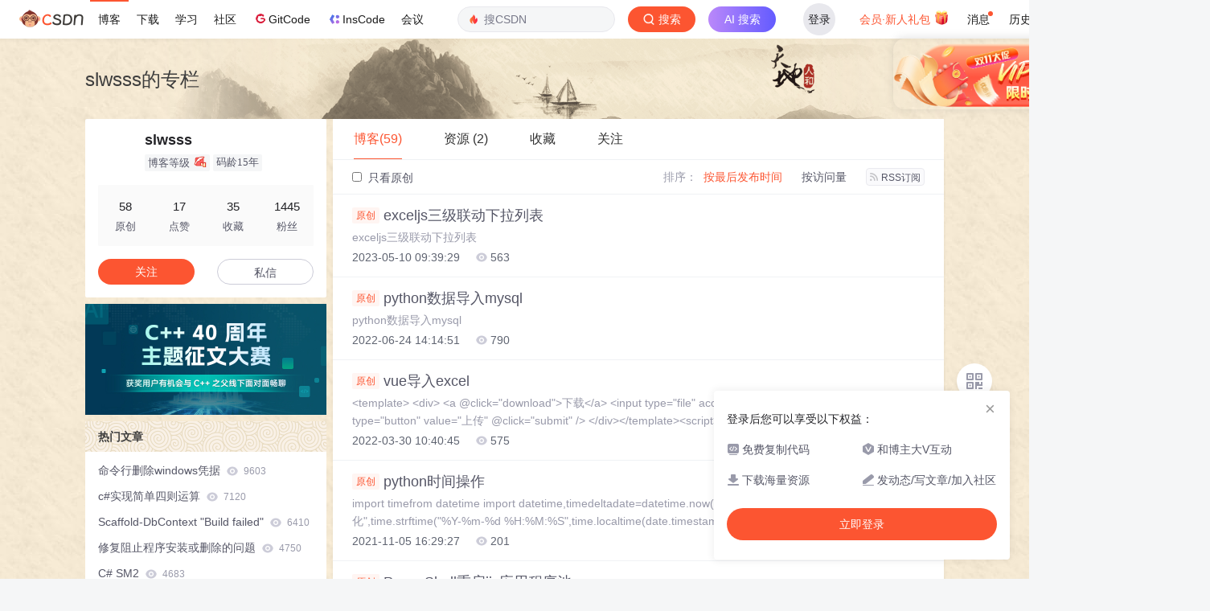

--- FILE ---
content_type: text/html;charset=utf-8
request_url: https://blog.csdn.net/slwsss
body_size: 13355
content:

<!DOCTYPE html>
<html lang="zh-CN">

<head>
    <meta charset="utf-8">
    <link rel="canonical" href="https://blog.csdn.net/slwsss"/>
    <meta http-equiv="content-type" content="text/html; charset=utf-8">
    <meta name="renderer" content="webkit"/>
    <meta name="force-rendering" content="webkit"/>
    <meta http-equiv="X-UA-Compatible" content="IE=edge,chrome=1"/>
    <meta name="viewport" content="width=device-width, initial-scale=1.0, minimum-scale=1.0, maximum-scale=1.0, user-scalable=no">
    <meta name="report" content='{"pid": "blog", "spm":"1001.2014"}'>
    <meta name="referrer" content="always">
    <meta http-equiv="Cache-Control" content="no-siteapp" /><link rel="alternate" media="handheld" href="#" />
    <meta name="shenma-site-verification" content="5a59773ab8077d4a62bf469ab966a63b_1497598848">
    <meta name="applicable-device" content="pc">
    <link  href="https://g.csdnimg.cn/static/logo/favicon32.ico"  rel="shortcut icon" type="image/x-icon" />
    <title>slwsss-CSDN博客</title>
    <meta name="description" content="exceljs三级联动下拉列表,python数据导入mysql,vue导入excel">
        <link rel="stylesheet" type="text/css" href="https://csdnimg.cn/release/blogv2/dist/pc/css/list_enter-86ac57efed.min.css">
        <link rel="stylesheet" type="text/css" href="https://csdnimg.cn/release/blogv2/dist/pc/themesSkin/skin-ink/skin-ink-a11cfdaac3.min.css">
    <script src="https://g.csdnimg.cn/lib/jquery/1.12.4/jquery.min.js" type="text/javascript"></script>
    <script src="https://g.csdnimg.cn/lib/jquery-migrate/1.4.1/jquery-migrate.js" type="text/javascript"></script>
    <script type="text/javascript">
        var isCorporate = false;
        var username =  "slwsss";
        var skinImg = "white";

        var blog_address = "https://blog.csdn.net/slwsss";
        var currentUserName = "";
        var isOwner = false;
        var loginUrl = "http://passport.csdn.net/account/login?from=https://blog.csdn.net/slwsss";
        var blogUrl = "https://blog.csdn.net/";
        var inscodeHost = '';
        var appBlogDomain = '';
        var avatar = "https://profile-avatar.csdnimg.cn/28a20954431f4527bde0346f6091bf00_slwsss.jpg!1";
        var isCJBlog = false;
        var articleTitle = "slwsss的专栏";
        var articleDesc = "exceljs三级联动下拉列表,python数据导入mysql,vue导入excel";
        var articleTitles = "slwsss-CSDN博客";
        var nickName = "slwsss";
        var articleDetailUrl = "";
        var vipUrlV = "https://mall.csdn.net/vip?vipSource=learningVip";
        if(window.location.host.split('.').length == 3) {
            blog_address = blogUrl + username;
        }
        var skinStatus = "White";
        var blogStaticHost = "https://csdnimg.cn/release/blogv2/"
        var payColumn = false
    </script>
        <meta name="toolbar" content='{"type":"0","fixModel":"1"}'>
    <script src="https://g.csdnimg.cn/??fixed-sidebar/1.1.7/fixed-sidebar.js" type="text/javascript"></script>
    <script src='//g.csdnimg.cn/common/csdn-report/report.js' type='text/javascript'></script>
    <link rel="stylesheet" type="text/css" href="https://csdnimg.cn/public/sandalstrap/1.4/css/sandalstrap.min.css">
    <style>
        .MathJax, .MathJax_Message, .MathJax_Preview{
            display: none
        }
    </style>
    <script src="https://dup.baidustatic.com/js/ds.js"></script>
    <script src="/cdn_cgi_bs_bot/static/crypto.min.js"></script>
    <script src="/cdn_cgi_bs_bot/static/bot-score-v1.js"></script>
    <script src="/cdn_cgi_bs_captcha/static/js/waf_captcha_embedded_bs.js"></script>
</head>
  <body class="nodata  " style="">
    <div id="toolbarBox" style="min-height: 48px;"></div>
    <script src="https://g.csdnimg.cn/common/csdn-toolbar/csdn-toolbar.js" type="text/javascript"></script>
    <script>
    (function(){
        var bp = document.createElement('script');
        var curProtocol = window.location.protocol.split(':')[0];
        if (curProtocol === 'https') {
            bp.src = 'https://zz.bdstatic.com/linksubmit/push.js';
        }
        else {
            bp.src = 'http://push.zhanzhang.baidu.com/push.js';
        }
        var s = document.getElementsByTagName("script")[0];
        s.parentNode.insertBefore(bp, s);
    })();
    </script>
<link rel="stylesheet" href="https://g.csdnimg.cn/lib/cropper/3.1.6/cropper.css">
<script src="https://g.csdnimg.cn/lib/cropper/3.1.6/cropper.js"></script>
<script type="text/javascript" crossorigin src="https://g.csdnimg.cn/common/csdn-login-box/csdn-login-box.js"></script>
<script>
	$("#msgToastText").hide()
</script>
<div class="skin-boxshadow"></div>
<div id="userSkin">
	<div class="user-skin-box">
		<p class="user-skin-title">
        <span>自定义博客皮肤<span class="vip-get">VIP专享<span></span>
        <span class="close-bt bt-back"><svg t="1567152543821" class="icon" viewBox="0 0 1024 1024" version="1.1" xmlns="http://www.w3.org/2000/svg" p-id="10924" xmlns:xlink="http://www.w3.org/1999/xlink" width="12" height="12"><defs><style type="text/css"></style></defs><path d="M512 438.378667L806.506667 143.893333a52.032 52.032 0 1 1 73.6 73.621334L585.621333 512l294.485334 294.485333a52.074667 52.074667 0 0 1-73.6 73.642667L512 585.621333 217.514667 880.128a52.053333 52.053333 0 1 1-73.621334-73.642667L438.378667 512 143.893333 217.514667a52.053333 52.053333 0 1 1 73.621334-73.621334L512 438.378667z" fill="" p-id="10925"></path></svg></span>
        </p>
		<div class="user-skin-item">
			<div class="user-skin-left"><span>*</span>博客头图：</div>
			<div class="user-skin-right">
				<input type="file" class="upload-skin-img" id="uploadHeaderimg" style="display:none" value="">
				<label for="uploadHeaderimg" class="upload-img">
					<div class="icon-box">
					<img class="upload-icon" src="https://csdnimg.cn/release/blogv2/dist/pc/img/upLoadImage.png" alt="">
					<img style="display:none" class="success-upload-icon" src="https://csdnimg.cn/release/blogv2/dist/pc/img/upLoadImageWhite.png" alt="">
					<p class="tip-massage">点击选择上传的图片</p>
					</div>
				</label>
                <p  class="user-skin-tip">格式为PNG、JPG，宽度*高度大于1920*100像素，不超过2MB，主视觉建议放在右侧，请参照线上博客头图</p>
			    <p  class="user-skin-color">请上传大于1920*100像素的图片！</p>
			</div>
		</div>
		<div class="user-skin-item">
            <div class="user-skin-left"><span></span>博客底图：</div>
			<div class="user-skin-right">
				<input type="file" class="upload-skin-img" id="uploadBgimg" style="display:none" value="">
				<label for="uploadBgimg" class="upload-img">
					<div class="icon-box">
					<img class="upload-icon" src="https://csdnimg.cn/release/blogv2/dist/pc/img/upLoadImage.png" alt="">
					<img style="display:none" class="success-upload-icon" src="https://csdnimg.cn/release/blogv2/dist/pc/img/upLoadImageWhite.png" alt="">					
					<p class="tip-massage">点击选择上传的图片</p>
					</div>
				</label>
                <p class="user-skin-tip">图片格式为PNG、JPG，不超过1MB，可上下左右平铺至整个背景</p>
			</div>
		</div>
		<div class="user-skin-item">
            <div class="user-skin-left"><span></span>栏目图：</div>
			<div class="user-skin-right">
				<input type="file" class="upload-skin-img" id="uploadColumnimg" style="display:none" value="">
				<label for="uploadColumnimg" class="upload-img">
					<div class="icon-box">
					<img class="upload-icon" src="https://csdnimg.cn/release/blogv2/dist/pc/img/upLoadImage.png" alt="">
					<img style="display:none" class="success-upload-icon" src="https://csdnimg.cn/release/blogv2/dist/pc/img/upLoadImageWhite.png" alt="">					
					<p class="tip-massage">点击选择上传的图片</p>
					</div>
				</label>
                <p class="user-skin-tip">图片格式为PNG、JPG，图片宽度*高度为300*38像素，不超过0.5MB</p>
			</div>
			
		</div>
		<div class="user-skin-item user-skin-item-input">
            <div class="user-skin-left"><span></span>主标题颜色：</div>
			<div class="user-skin-right">
				<input type="text" class="skin-input" id="topicColor" placeholder="#ffffff">
                <p class="user-skin-tip">RGB颜色，例如：#AFAFAF</p>
			</div>
			
		</div>
		<div class="user-skin-item user-skin-item-input">
            <div class="user-skin-left"><span></span>Hover：</div>
			<div class="user-skin-right">
				<input type="text" class="skin-input" id="topicHoverColor" placeholder="#ffffff">
                <p class="user-skin-tip">RGB颜色，例如：#AFAFAF</p>
			</div>
			
		</div>
		<div class="user-skin-item user-skin-item-input">
            <div class="user-skin-left"><span></span>副标题颜色：</div>
			<div class="user-skin-right">
				<input type="text" class="skin-input" id="subTopicColor" placeholder="#b8b8b8">
                <p class="user-skin-tip">RGB颜色，例如：#AFAFAF</p>
			</div>
			
		</div>
		<div class="user-skin-bt">
			<a href="javascript:;" class="user-skin-preview bt">预览</a>
			<a href="javascript:;" class="user-skin-cancel bt bt-back">取消</a>
			<a href="javascript:;" class="user-skin-refer bt">提交</a>
		</div>
	</div>
</div>
<div id="cropBox">
	<div class="crop-box">
		<p class="crop-box-title">
        	<span>自定义博客皮肤</span>
        	<span class="close-bt  bt-back"><svg t="1567152543821" class="icon" viewBox="0 0 1024 1024" version="1.1" xmlns="http://www.w3.org/2000/svg" p-id="10924" xmlns:xlink="http://www.w3.org/1999/xlink" width="12" height="12"><defs><style type="text/css"></style></defs><path d="M512 438.378667L806.506667 143.893333a52.032 52.032 0 1 1 73.6 73.621334L585.621333 512l294.485334 294.485333a52.074667 52.074667 0 0 1-73.6 73.642667L512 585.621333 217.514667 880.128a52.053333 52.053333 0 1 1-73.621334-73.642667L438.378667 512 143.893333 217.514667a52.053333 52.053333 0 1 1 73.621334-73.621334L512 438.378667z" fill="" p-id="10925"></path></svg></span>
        </p>
		<div class="crop-img-before">
			<img src="" alt="" id="cropImg">
		</div>
		<div class="crop-zoom">
			<a href="javascript:;" class="bt-reduce">-</a><a href="javascript:;" class="bt-add">+</a>
		</div>
		<div class="crop-img-after">
			<div  class="final-img"></div>
		</div>
		<div class="crop-bt">
			<a href="javascript:;" class="bt-prev bt-back">上一步</a><a href="javascript:;" class="bt-next">保存</a>
		</div>
	</div>
</div>
<header>
	<div class="container d-flex clearfix">
		<div class="header-content-box " style=" padding:0;">
		<div class="title-box">
			<h1 class="title-blog ">
				<a href="https://blog.csdn.net/slwsss" style="">slwsss的专栏</a>
			</h1>
			<p class="description " style=""></p>
		</div>
		<div class="opt-box d-flex justify-content-end">
		</div>
		</div>
	</div>
</header>
<div class="container clearfix pt0" id="mainBox">
    <main class="content-mian-box"> 
    <div class="container-header">
        <ul class="container-header-ul" id="container-header-ul">
         <li class="active margin" id="container-header-blog" data-type="blog" data-num="59"><span  data-report-click='{"spm":"1001.2014.3001.5189"}'>博客(59)</span></li> 
            
<li data-num="2" data-report-click='{"spm":"1001.2014.3001.5191"}' data-type="downloadfile" class="container-header-ul-li margin"><span >资源                (2)</span></li>
            <li data-num="0" data-type="askquestion" class="container-header-ul-li"></li>
            <li data-num="" data-type="shou" data-report-click='{"spm":"1001.2014.3001.5232"}' data-flag="true" id="blogCollection" class="container-header-ul-li margin"><span>收藏</span></li>
            <li data-num="" data-type="guan" data-report-click='{"spm":"1001.2014.3001.5233"}' data-flag="true" id="blogFollow" class="container-header-ul-li margin"><span>关注</span></li>
        </ul>
    </div>
<div class="articleMeList-integration" id="articleMeList-blog" style="display:block;">
  <div class="filter-box d-flex align-items-center">
      <form action="" id="seeOriginal">
      <label class="chk-box" for="chkOriginal">
        <input onchange="this.checked ? document.getElementById('seeOriginal').submit() : location.href = 'https://blog.csdn.net/slwsss'" type="checkbox" name="t" value="1"  id="chkOriginal" data-report-click='{"spm":"1001.2014.3001.5236","extend1":"点击选中"}'>
        只看原创
      </label>
      </form>
      <dl class="filter-sort-box d-flex align-items-center">
        <dt>排序：</dt>
        <dd><a href="https://blog.csdn.net/slwsss" data-report-query="" class="btn-filter-sort active" target="_self" data-report-click='{"spm":"1001.2014.3001.5237"}'>按最后发布时间</a></dd>
        <dd><a href="https://blog.csdn.net/slwsss" data-report-query="orderby=ViewCount" class="btn-filter-sort " target="_self" data-report-click='{"spm":"1001.2014.3001.5238"}'>按访问量</a></dd>
        <dd><a class="btn btn-sm rss" href="https://blog.csdn.net/slwsss/rss/list" data-report-click='{"spm":"1001.2014.3001.5239"}'>
        <img class="rss-img" src="https://csdnimg.cn/release/blogv2/dist/pc/img/rss.png" alt="">RSS订阅</a>
        </dd>
    </dl>
  </div>
  <div class="article-list">
    <div class="article-item-box csdn-tracking-statistics" data-articleid="130593946">
      <h4 class="">
        <a href="https://blog.csdn.net/slwsss/article/details/130593946"  data-report-click='{"spm":"1001.2014.3001.5190"}' target="_blank">
            <span class="article-type type-1 float-none">原创</span>
          exceljs三级联动下拉列表
        </a> 
      </h4>
      <p class="content">
        exceljs三级联动下拉列表
      </p>
      <div class="info-box d-flex align-content-center">
        <p>
          <span class="date">2023-05-10 09:39:29</span>
          <span class="read-num"><img src="https://csdnimg.cn/release/blogv2/dist/pc/img/readCountWhite.png" alt="">563</span>
        </p>
      </div>
    </div>
    <div class="article-item-box csdn-tracking-statistics" data-articleid="125444477">
      <h4 class="">
        <a href="https://blog.csdn.net/slwsss/article/details/125444477"  data-report-click='{"spm":"1001.2014.3001.5190"}' target="_blank">
            <span class="article-type type-1 float-none">原创</span>
          python数据导入mysql
        </a> 
      </h4>
      <p class="content">
        python数据导入mysql
      </p>
      <div class="info-box d-flex align-content-center">
        <p>
          <span class="date">2022-06-24 14:14:51</span>
          <span class="read-num"><img src="https://csdnimg.cn/release/blogv2/dist/pc/img/readCountWhite.png" alt="">790</span>
        </p>
      </div>
    </div>
    <div class="article-item-box csdn-tracking-statistics" data-articleid="123840336">
      <h4 class="">
        <a href="https://blog.csdn.net/slwsss/article/details/123840336"  data-report-click='{"spm":"1001.2014.3001.5190"}' target="_blank">
            <span class="article-type type-1 float-none">原创</span>
          vue导入excel
        </a> 
      </h4>
      <p class="content">
        &lt;template&gt;  &lt;div&gt;    &lt;a @click=&quot;download&quot;&gt;下载&lt;/a&gt;    &lt;input type=&quot;file&quot; accept=&quot;.xlsx&quot; @change=&quot;change&quot; /&gt;    &lt;input type=&quot;button&quot; value=&quot;上传&quot; @click=&quot;submit&quot; /&gt;  &lt;/div&gt;&lt;/template&gt;&lt;script&gt;  impo.
      </p>
      <div class="info-box d-flex align-content-center">
        <p>
          <span class="date">2022-03-30 10:40:45</span>
          <span class="read-num"><img src="https://csdnimg.cn/release/blogv2/dist/pc/img/readCountWhite.png" alt="">575</span>
        </p>
      </div>
    </div>
    <div class="article-item-box csdn-tracking-statistics" data-articleid="121165696">
      <h4 class="">
        <a href="https://blog.csdn.net/slwsss/article/details/121165696"  data-report-click='{"spm":"1001.2014.3001.5190"}' target="_blank">
            <span class="article-type type-1 float-none">原创</span>
          python时间操作
        </a> 
      </h4>
      <p class="content">
        import timefrom datetime import datetime,timedeltadate=datetime.now()print('当前时间',date)print(&quot;格式化&quot;,time.strftime(&quot;%Y-%m-%d %H:%M:%S&quot;,time.localtime(date.timestamp())))print(&quot;格式化&quot;,time.strftime(&quot;%Y%m%d&quot;,time.localtime()))print(&quot;时间加一天&quot;,date+timedel.
      </p>
      <div class="info-box d-flex align-content-center">
        <p>
          <span class="date">2021-11-05 16:29:27</span>
          <span class="read-num"><img src="https://csdnimg.cn/release/blogv2/dist/pc/img/readCountWhite.png" alt="">201</span>
        </p>
      </div>
    </div>
    <div class="article-item-box csdn-tracking-statistics" data-articleid="120628245">
      <h4 class="">
        <a href="https://blog.csdn.net/slwsss/article/details/120628245"  data-report-click='{"spm":"1001.2014.3001.5190"}' target="_blank">
            <span class="article-type type-1 float-none">原创</span>
          PowerShell重启iis应用程序池
        </a> 
      </h4>
      <p class="content">
        Set-Item WSMan:localhost\client\trustedhosts -value * -Force$cred=convertto-securestring -AsPlainText -Force -String $password$cred = new-object -typename System.Management.Automation.PSCredential -argumentlist &quot;${ip}\${user}&quot;,$cred $session = New-PSS.
      </p>
      <div class="info-box d-flex align-content-center">
        <p>
          <span class="date">2021-10-06 19:24:26</span>
          <span class="read-num"><img src="https://csdnimg.cn/release/blogv2/dist/pc/img/readCountWhite.png" alt="">609</span>
        </p>
      </div>
    </div>
    <div class="article-item-box csdn-tracking-statistics" data-articleid="120626069">
      <h4 class="">
        <a href="https://blog.csdn.net/slwsss/article/details/120626069"  data-report-click='{"spm":"1001.2014.3001.5190"}' target="_blank">
            <span class="article-type type-1 float-none">原创</span>
          wmic创建进程
        </a> 
      </h4>
      <p class="content">
        wmic /node:$ip /user:$user /password:$password --% Service where name=&quot;W3SVC&quot; call stopservicewmic /node:$ip /user:$user /password:$password --% Service where name=&quot;W3SVC&quot; call startservicewmic /node:$ip /user:$user /password:$password --% process where
      </p>
      <div class="info-box d-flex align-content-center">
        <p>
          <span class="date">2021-10-06 16:25:15</span>
          <span class="read-num"><img src="https://csdnimg.cn/release/blogv2/dist/pc/img/readCountWhite.png" alt="">425</span>
        </p>
      </div>
    </div>
    <div class="article-item-box csdn-tracking-statistics" data-articleid="115066221">
      <h4 class="">
        <a href="https://blog.csdn.net/slwsss/article/details/115066221"  data-report-click='{"spm":"1001.2014.3001.5190"}' target="_blank">
            <span class="article-type type-1 float-none">原创</span>
          C# SM2
        </a> 
      </h4>
      <p class="content">
        using Org.BouncyCastle.Asn1.GM;using Org.BouncyCastle.Crypto;using Org.BouncyCastle.Crypto.Digests;using Org.BouncyCastle.Crypto.Engines;using Org.BouncyCastle.Crypto.Generators;using Org.BouncyCastle.Crypto.Parameters;using Org.BouncyCastle.Crypto..
      </p>
      <div class="info-box d-flex align-content-center">
        <p>
          <span class="date">2021-03-22 10:32:21</span>
          <span class="read-num"><img src="https://csdnimg.cn/release/blogv2/dist/pc/img/readCountWhite.png" alt="">4683</span>
          <span class="read-num"><img src="https://csdnimg.cn/release/blogv2/dist/pc/img/commentCountWhite.png" alt="">3</span>
        </p>
      </div>
    </div>
    <div class="article-item-box csdn-tracking-statistics" data-articleid="114679241">
      <h4 class="">
        <a href="https://blog.csdn.net/slwsss/article/details/114679241"  data-report-click='{"spm":"1001.2014.3001.5190"}' target="_blank">
            <span class="article-type type-1 float-none">原创</span>
          spring返回值封装
        </a> 
      </h4>
      <p class="content">
        const request = require('request');let req = p =&gt; new Promise((s, f) =&gt; request(p, (e, r) =&gt; e ? f(e) : s(r)));let headers = {    Accept: &quot;text/html,application/xhtml+xml,application/xml;q=0.9,image/avif,image/webp,image/apng,*/*;q=0.8,applic.
      </p>
      <div class="info-box d-flex align-content-center">
        <p>
          <span class="date">2021-03-11 20:30:30</span>
          <span class="read-num"><img src="https://csdnimg.cn/release/blogv2/dist/pc/img/readCountWhite.png" alt="">237</span>
        </p>
      </div>
    </div>
    <div class="article-item-box csdn-tracking-statistics" data-articleid="114393787">
      <h4 class="">
        <a href="https://blog.csdn.net/slwsss/article/details/114393787"  data-report-click='{"spm":"1001.2014.3001.5190"}' target="_blank">
            <span class="article-type type-1 float-none">原创</span>
          js导出excel
        </a> 
      </h4>
      <p class="content">
        const xlsx = require('xlsx');let wb = xlsx.utils.book_new();xlsx.utils.book_append_sheet(wb, xlsx.utils.json_to_sheet([{ a: 1, b: 2 }, { a: 3, b: 4 }]), 'a');xlsx.utils.book_append_sheet(wb, xlsx.utils.aoa_to_sheet([['a', 'b', 'c'], [4, 5, 6]]), 'b');.
      </p>
      <div class="info-box d-flex align-content-center">
        <p>
          <span class="date">2021-03-05 13:56:58</span>
          <span class="read-num"><img src="https://csdnimg.cn/release/blogv2/dist/pc/img/readCountWhite.png" alt="">332</span>
        </p>
      </div>
    </div>
    <div class="article-item-box csdn-tracking-statistics" data-articleid="112725069">
      <h4 class="">
        <a href="https://blog.csdn.net/slwsss/article/details/112725069"  data-report-click='{"spm":"1001.2014.3001.5190"}' target="_blank">
            <span class="article-type type-1 float-none">原创</span>
          iisexpress命令行运行
        </a> 
      </h4>
      <p class="content">
        &quot;C:\Program Files (x86)\IIS Express\iisexpress.exe&quot; /path:&quot;d:\edata&quot; /port:8012&quot;C:\Program Files (x86)\IIS Express\iisexpress.exe&quot; /config:&quot;E:/edata/.vs/edata/config/applicationhost.config&quot; /site:&quot;edata&quot; /apppool:&quot;Clr4IntegratedAppPool&quot;
      </p>
      <div class="info-box d-flex align-content-center">
        <p>
          <span class="date">2021-01-16 21:28:10</span>
          <span class="read-num"><img src="https://csdnimg.cn/release/blogv2/dist/pc/img/readCountWhite.png" alt="">630</span>
        </p>
      </div>
    </div>
    <div class="article-item-box csdn-tracking-statistics" data-articleid="111712975">
      <h4 class="">
        <a href="https://blog.csdn.net/slwsss/article/details/111712975"  data-report-click='{"spm":"1001.2014.3001.5190"}' target="_blank">
            <span class="article-type type-1 float-none">原创</span>
          chrome扩展
        </a> 
      </h4>
      <p class="content">
        {//manifest.json  &quot;name&quot;: &quot;name&quot;,  &quot;version&quot;: &quot;1.0.1&quot;,  &quot;manifest_version&quot;: 2,  &quot;description&quot;: &quot;description&quot;,  &quot;browser_action&quot;: {    &quot;default_icon&quot;: &quot;icon.ico&quot;,    &quot;default_title&quot;: &quot;name&quot;,    &quot;default_popup&quot;: &quot;index.html&quot;  },  &quot;permissions&quot;: [ .
      </p>
      <div class="info-box d-flex align-content-center">
        <p>
          <span class="date">2020-12-26 08:27:34</span>
          <span class="read-num"><img src="https://csdnimg.cn/release/blogv2/dist/pc/img/readCountWhite.png" alt="">446</span>
        </p>
      </div>
    </div>
    <div class="article-item-box csdn-tracking-statistics" data-articleid="111084735">
      <h4 class="">
        <a href="https://blog.csdn.net/slwsss/article/details/111084735"  data-report-click='{"spm":"1001.2014.3001.5190"}' target="_blank">
            <span class="article-type type-1 float-none">原创</span>
          docker制作运行
        </a> 
      </h4>
      <p class="content">
        docker build -t $1:latest -f ${DOCKERFILE} --network host . #镜像制作docker tag $1:latest host:5000/${NAME}:${TAG}docker push host:5000/$1:$2 #上传仓库docker rmi -f $1:latestdocker rmi -f host:5000/$1:$2#!/bin/bashdocker image pull host:5000/$1:$2 #拉取镜像doc
      </p>
      <div class="info-box d-flex align-content-center">
        <p>
          <span class="date">2020-12-25 19:34:36</span>
          <span class="read-num"><img src="https://csdnimg.cn/release/blogv2/dist/pc/img/readCountWhite.png" alt="">182</span>
        </p>
      </div>
    </div>
    <div class="article-item-box csdn-tracking-statistics" data-articleid="110264856">
      <h4 class="">
        <a href="https://blog.csdn.net/slwsss/article/details/110264856"  data-report-click='{"spm":"1001.2014.3001.5190"}' target="_blank">
            <span class="article-type type-1 float-none">原创</span>
          防火墙firewall-cmd
        </a> 
      </h4>
      <p class="content">
        firewall-cmd --list-all #查看防火墙firewall-cmd --state #状态firewall-cmd --list-ports #查看开放的端口firewall-cmd --query-port=80/tcp #查看firewall-cmd --permanent --add-port=80/tcp #添加端口firewall-cmd --permanent --remove-port=80/tcp #关闭端口firewall-cmd --reload #重新载入
      </p>
      <div class="info-box d-flex align-content-center">
        <p>
          <span class="date">2020-12-25 19:33:49</span>
          <span class="read-num"><img src="https://csdnimg.cn/release/blogv2/dist/pc/img/readCountWhite.png" alt="">325</span>
        </p>
      </div>
    </div>
    <div class="article-item-box csdn-tracking-statistics" data-articleid="110259718">
      <h4 class="">
        <a href="https://blog.csdn.net/slwsss/article/details/110259718"  data-report-click='{"spm":"1001.2014.3001.5190"}' target="_blank">
            <span class="article-type type-1 float-none">原创</span>
          linux配置jdk
        </a> 
      </h4>
      <p class="content">
        mkdir /home/javacd /home/javawget -O jdk8 http://192.168.3.21/jdk-8u271-linux-x64.tar.gztar zxf jdk8 -C ./rm jdk8vim /etc/profileiexport JAVA_HOME=/home/java/jdk1.8.0_271export PATH=$JAVA_HOME/bin:$PATHexport CLASSPATH=.:$JAVA_HOME/lib/dt.jar:$JAV
      </p>
      <div class="info-box d-flex align-content-center">
        <p>
          <span class="date">2020-12-25 19:33:07</span>
          <span class="read-num"><img src="https://csdnimg.cn/release/blogv2/dist/pc/img/readCountWhite.png" alt="">119</span>
        </p>
      </div>
    </div>
    <div class="article-item-box csdn-tracking-statistics" data-articleid="108558209">
      <h4 class="">
        <a href="https://blog.csdn.net/slwsss/article/details/108558209"  data-report-click='{"spm":"1001.2014.3001.5190"}' target="_blank">
            <span class="article-type type-1 float-none">原创</span>
          vue表格插槽
        </a> 
      </h4>
      <p class="content">
        &lt;tablecomponent :data=&quot;{items:[1,2,3]}&quot;&gt;  &lt;template slot=&quot;thead&quot;&gt;    &lt;label&gt;table&lt;/label&gt;    &lt;label&gt;slot&lt;/label&gt;  &lt;/template&gt;  &lt;template v-slot=&quot;{item}&quot;&gt;    &lt;label&gt;table{{item}}&amp;...
      </p>
      <div class="info-box d-flex align-content-center">
        <p>
          <span class="date">2020-09-13 07:26:21</span>
          <span class="read-num"><img src="https://csdnimg.cn/release/blogv2/dist/pc/img/readCountWhite.png" alt="">1131</span>
        </p>
      </div>
    </div>
    <div class="article-item-box csdn-tracking-statistics" data-articleid="108391087">
      <h4 class="">
        <a href="https://blog.csdn.net/slwsss/article/details/108391087"  data-report-click='{"spm":"1001.2014.3001.5190"}' target="_blank">
            <span class="article-type type-1 float-none">原创</span>
          js proxy
        </a> 
      </h4>
      <p class="content">
        function proxy(data) {    if (!data) data = [];    return new Proxy(() =&gt; 0, {        get(t, k) {            let r = [].concat(data);            r.push(k);            return proxy(r);        },        apply(t, k, args) {            return `${d.
      </p>
      <div class="info-box d-flex align-content-center">
        <p>
          <span class="date">2020-09-03 18:52:21</span>
          <span class="read-num"><img src="https://csdnimg.cn/release/blogv2/dist/pc/img/readCountWhite.png" alt="">144</span>
        </p>
      </div>
    </div>
    <div class="article-item-box csdn-tracking-statistics" data-articleid="107615597">
      <h4 class="">
        <a href="https://blog.csdn.net/slwsss/article/details/107615597"  data-report-click='{"spm":"1001.2014.3001.5190"}' target="_blank">
            <span class="article-type type-1 float-none">原创</span>
          spring boot自定义参数注解
        </a> 
      </h4>
      <p class="content">
        @Retention(RetentionPolicy.RUNTIME)@Target({ElementType.PARAMETER,ElementType.METHOD})public @interface Test {}@Configurationpublic class TestConfig  implements WebMvcConfigurer {    @Override    public void addArgumentResolvers(List&lt;HandlerMet.
      </p>
      <div class="info-box d-flex align-content-center">
        <p>
          <span class="date">2020-07-27 19:08:51</span>
          <span class="read-num"><img src="https://csdnimg.cn/release/blogv2/dist/pc/img/readCountWhite.png" alt="">518</span>
        </p>
      </div>
    </div>
    <div class="article-item-box csdn-tracking-statistics" data-articleid="107026006">
      <h4 class="">
        <a href="https://blog.csdn.net/slwsss/article/details/107026006"  data-report-click='{"spm":"1001.2014.3001.5190"}' target="_blank">
            <span class="article-type type-1 float-none">原创</span>
          Spring线程中使用@Autowired
        </a> 
      </h4>
      <p class="content">
        @Componentpublic class ApplicationContextUtil implements ApplicationContextAware {    private static ApplicationContext applicationContext = null;    @Override    public void setApplicationContext(ApplicationContext applicationContext) throws BeansE.
      </p>
      <div class="info-box d-flex align-content-center">
        <p>
          <span class="date">2020-06-29 20:11:32</span>
          <span class="read-num"><img src="https://csdnimg.cn/release/blogv2/dist/pc/img/readCountWhite.png" alt="">813</span>
        </p>
      </div>
    </div>
    <div class="article-item-box csdn-tracking-statistics" data-articleid="105593007">
      <h4 class="">
        <a href="https://blog.csdn.net/slwsss/article/details/105593007"  data-report-click='{"spm":"1001.2014.3001.5190"}' target="_blank">
            <span class="article-type type-1 float-none">原创</span>
          Newtonsoft.Json忽略empty
        </a> 
      </h4>
      <p class="content">
        class ContractResolver : CamelCasePropertyNamesContractResolver{    protected override JsonProperty CreateProperty(MemberInfo member, MemberSerialization memberSerialization)    {        var a = ...
      </p>
      <div class="info-box d-flex align-content-center">
        <p>
          <span class="date">2020-04-18 08:50:48</span>
          <span class="read-num"><img src="https://csdnimg.cn/release/blogv2/dist/pc/img/readCountWhite.png" alt="">423</span>
        </p>
      </div>
    </div>
    <div class="article-item-box csdn-tracking-statistics" data-articleid="105205460">
      <h4 class="">
        <a href="https://blog.csdn.net/slwsss/article/details/105205460"  data-report-click='{"spm":"1001.2014.3001.5190"}' target="_blank">
            <span class="article-type type-1 float-none">原创</span>
          graphviz快速生成流程图
        </a> 
      </h4>
      <p class="content">
        安装graphviz设置环境变量path=C:\Program Files (x86)\Graphviz2.38\bin命令:dot -T png d:/test.txt -o d:/test.png文档https://graphviz.gitlab.io/documentation/下载地址https://graphviz.gitlab.io/_pages/Download/Downl...
      </p>
      <div class="info-box d-flex align-content-center">
        <p>
          <span class="date">2020-03-30 18:30:48</span>
          <span class="read-num"><img src="https://csdnimg.cn/release/blogv2/dist/pc/img/readCountWhite.png" alt="">709</span>
        </p>
      </div>
    </div>
    <div class="article-item-box csdn-tracking-statistics" data-articleid="105171584">
      <h4 class="">
        <a href="https://blog.csdn.net/slwsss/article/details/105171584"  data-report-click='{"spm":"1001.2014.3001.5190"}' target="_blank">
            <span class="article-type type-1 float-none">原创</span>
          python http server
        </a> 
      </h4>
      <p class="content">
        from aiohttp import webimport osimport timeasync def index_Handle(request):    fp=open(os.path.abspath('./index.html'),'r',encoding=&quot;utf-8&quot;)    text=fp.read()    fp.close()    return web.Resp...
      </p>
      <div class="info-box d-flex align-content-center">
        <p>
          <span class="date">2020-03-28 23:52:08</span>
          <span class="read-num"><img src="https://csdnimg.cn/release/blogv2/dist/pc/img/readCountWhite.png" alt="">229</span>
        </p>
      </div>
    </div>
    <div class="article-item-box csdn-tracking-statistics" data-articleid="105054561">
      <h4 class="">
        <a href="https://blog.csdn.net/slwsss/article/details/105054561"  data-report-click='{"spm":"1001.2014.3001.5190"}' target="_blank">
            <span class="article-type type-1 float-none">原创</span>
          windows查看进程命令行
        </a> 
      </h4>
      <p class="content">
        wmic process get caption,commandline,processid /valuewmic process where caption=&quot;java.exe&quot; get caption,commandline,processid /valuewmic process where processid=9764 get /format:value
      </p>
      <div class="info-box d-flex align-content-center">
        <p>
          <span class="date">2020-03-23 18:24:38</span>
          <span class="read-num"><img src="https://csdnimg.cn/release/blogv2/dist/pc/img/readCountWhite.png" alt="">4014</span>
        </p>
      </div>
    </div>
    <div class="article-item-box csdn-tracking-statistics" data-articleid="104253395">
      <h4 class="">
        <a href="https://blog.csdn.net/slwsss/article/details/104253395"  data-report-click='{"spm":"1001.2014.3001.5190"}' target="_blank">
            <span class="article-type type-1 float-none">原创</span>
          python设置win10壁纸
        </a> 
      </h4>
      <p class="content">
        python设置win10壁纸
      </p>
      <div class="info-box d-flex align-content-center">
        <p>
          <span class="date">2020-02-10 19:30:04</span>
          <span class="read-num"><img src="https://csdnimg.cn/release/blogv2/dist/pc/img/readCountWhite.png" alt="">1070</span>
        </p>
      </div>
    </div>
    <div class="article-item-box csdn-tracking-statistics" data-articleid="104051587">
      <h4 class="">
        <a href="https://blog.csdn.net/slwsss/article/details/104051587"  data-report-click='{"spm":"1001.2014.3001.5190"}' target="_blank">
            <span class="article-type type-1 float-none">原创</span>
          sqlserver分区
        </a> 
      </h4>
      <p class="content">
        创建文件组alter database dbname add filegroup fq_01alter database dbname add file(name = 'fq_01',filename = 'f:\database\fq_01.mdf',size = 1mb,filegrowth = 1mb)to filegroup fq_01...创建分区函数create parti...
      </p>
      <div class="info-box d-flex align-content-center">
        <p>
          <span class="date">2020-01-20 14:40:06</span>
          <span class="read-num"><img src="https://csdnimg.cn/release/blogv2/dist/pc/img/readCountWhite.png" alt="">171</span>
        </p>
      </div>
    </div>
    <div class="article-item-box csdn-tracking-statistics" data-articleid="103904497">
      <h4 class="">
        <a href="https://blog.csdn.net/slwsss/article/details/103904497"  data-report-click='{"spm":"1001.2014.3001.5190"}' target="_blank">
            <span class="article-type type-1 float-none">原创</span>
          sqlserver获取时间
        </a> 
      </h4>
      <p class="content">
        年月日select year(current_timestamp),month(current_timestamp),day(current_timestamp),convert(varchar(10), getdate(),120)时分秒 毫秒select datepart(hh,getdate()),datepart(mi,getdate()),datepart(ss,getdate...
      </p>
      <div class="info-box d-flex align-content-center">
        <p>
          <span class="date">2020-01-09 11:16:54</span>
          <span class="read-num"><img src="https://csdnimg.cn/release/blogv2/dist/pc/img/readCountWhite.png" alt="">314</span>
        </p>
      </div>
    </div>
    <div class="article-item-box csdn-tracking-statistics" data-articleid="103802353">
      <h4 class="">
        <a href="https://blog.csdn.net/slwsss/article/details/103802353"  data-report-click='{"spm":"1001.2014.3001.5190"}' target="_blank">
            <span class="article-type type-1 float-none">原创</span>
          A component is changing an uncontrolled input of type undefined to be controlled
        </a> 
      </h4>
      <p class="content">
        A component is changing an uncontrolled input of type undefined to be controlled. Input elements should not switch from uncontrolled to controlled (or vice versa). Decide between using a controlled or...
      </p>
      <div class="info-box d-flex align-content-center">
        <p>
          <span class="date">2020-01-02 12:30:58</span>
          <span class="read-num"><img src="https://csdnimg.cn/release/blogv2/dist/pc/img/readCountWhite.png" alt="">1397</span>
        </p>
      </div>
    </div>
    <div class="article-item-box csdn-tracking-statistics" data-articleid="103195067">
      <h4 class="">
        <a href="https://blog.csdn.net/slwsss/article/details/103195067"  data-report-click='{"spm":"1001.2014.3001.5190"}' target="_blank">
            <span class="article-type type-1 float-none">原创</span>
          javascript计算时间差
        </a> 
      </h4>
      <p class="content">
        class ts {    constructor() { this._ms = ['Month', 'Date', 'Hours', 'Minutes', 'Seconds', 'Milliseconds']; }    _f(a, b, r, i) {        var m = this._ms;        for (; i &lt; m.length; i++) {   ...
      </p>
      <div class="info-box d-flex align-content-center">
        <p>
          <span class="date">2019-11-22 09:37:08</span>
          <span class="read-num"><img src="https://csdnimg.cn/release/blogv2/dist/pc/img/readCountWhite.png" alt="">211</span>
        </p>
      </div>
    </div>
    <div class="article-item-box csdn-tracking-statistics" data-articleid="102530771">
      <h4 class="">
        <a href="https://blog.csdn.net/slwsss/article/details/102530771"  data-report-click='{"spm":"1001.2014.3001.5190"}' target="_blank">
            <span class="article-type type-1 float-none">原创</span>
          log4net使用环境变量
        </a> 
      </h4>
      <p class="content">
        Environment.SetEnvironmentVariable(&quot;log_home&quot;, @&quot;d:/log&quot;);ILoggerRepository repository = LogManager.CreateRepository(&quot;Repository&quot;);XmlConfigurator.Configure(repository, configFileInfo);ILog log = L...
      </p>
      <div class="info-box d-flex align-content-center">
        <p>
          <span class="date">2019-10-13 11:21:12</span>
          <span class="read-num"><img src="https://csdnimg.cn/release/blogv2/dist/pc/img/readCountWhite.png" alt="">821</span>
        </p>
      </div>
    </div>
    <div class="article-item-box csdn-tracking-statistics" data-articleid="101981002">
      <h4 class="">
        <a href="https://blog.csdn.net/slwsss/article/details/101981002"  data-report-click='{"spm":"1001.2014.3001.5190"}' target="_blank">
            <span class="article-type type-1 float-none">原创</span>
          条件拼接
        </a> 
      </h4>
      <p class="content">
        class CL {    constructor(conditions) {        this._conditions = conditions;    }    toString() {        this._depth = 0;        this._index = 0;        this._curr = this._conditions[0];    ...
      </p>
      <div class="info-box d-flex align-content-center">
        <p>
          <span class="date">2019-10-05 09:49:43</span>
          <span class="read-num"><img src="https://csdnimg.cn/release/blogv2/dist/pc/img/readCountWhite.png" alt="">214</span>
        </p>
      </div>
    </div>
    <div class="article-item-box csdn-tracking-statistics" data-articleid="101377693">
      <h4 class="">
        <a href="https://blog.csdn.net/slwsss/article/details/101377693"  data-report-click='{"spm":"1001.2014.3001.5190"}' target="_blank">
            <span class="article-type type-1 float-none">原创</span>
          表单提交另类阻止方式
        </a> 
      </h4>
      <p class="content">
        &lt;div onsubmit=&quot;return alert('???'),false&quot;&gt;&lt;form&gt;&lt;input type=&quot;submit&quot;/&gt;&lt;/form&gt;&lt;/div&gt;
      </p>
      <div class="info-box d-flex align-content-center">
        <p>
          <span class="date">2019-09-25 22:25:37</span>
          <span class="read-num"><img src="https://csdnimg.cn/release/blogv2/dist/pc/img/readCountWhite.png" alt="">164</span>
        </p>
      </div>
    </div>
    <div class="article-item-box csdn-tracking-statistics" data-articleid="101216220">
      <h4 class="">
        <a href="https://blog.csdn.net/slwsss/article/details/101216220"  data-report-click='{"spm":"1001.2014.3001.5190"}' target="_blank">
            <span class="article-type type-1 float-none">原创</span>
          vue拦截表单提交
        </a> 
      </h4>
      <p class="content">
        &lt;form id=&quot;app&quot; v-if=&quot;isReady&quot; @submit.prevent=&quot;submit&quot;&gt;  &lt;input type=&quot;text&quot; name=&quot;name&quot; v-model.trim.lazy=&quot;model.name&quot; /&gt;  &lt;input type=&quot;number&quot; name=&quot;num&quot; v-model.number=&quot;model.nu...
      </p>
      <div class="info-box d-flex align-content-center">
        <p>
          <span class="date">2019-09-24 19:08:35</span>
          <span class="read-num"><img src="https://csdnimg.cn/release/blogv2/dist/pc/img/readCountWhite.png" alt="">737</span>
        </p>
      </div>
    </div>
    <div class="article-item-box csdn-tracking-statistics" data-articleid="101109192">
      <h4 class="">
        <a href="https://blog.csdn.net/slwsss/article/details/101109192"  data-report-click='{"spm":"1001.2014.3001.5190"}' target="_blank">
            <span class="article-type type-1 float-none">原创</span>
          c#执行js
        </a> 
      </h4>
      <p class="content">
        using (var js = new JavaScriptEngineSwitcher.ChakraCore.ChakraCoreJsEngine()){  js.EmbedHostObject(&quot;console&quot;, new { log = new Action&lt;object&gt;(p =&gt; Console.WriteLine(p)) });  js.Execute(...
      </p>
      <div class="info-box d-flex align-content-center">
        <p>
          <span class="date">2019-09-21 15:57:12</span>
          <span class="read-num"><img src="https://csdnimg.cn/release/blogv2/dist/pc/img/readCountWhite.png" alt="">918</span>
        </p>
      </div>
    </div>
    <div class="article-item-box csdn-tracking-statistics" data-articleid="100774824">
      <h4 class="">
        <a href="https://blog.csdn.net/slwsss/article/details/100774824"  data-report-click='{"spm":"1001.2014.3001.5190"}' target="_blank">
            <span class="article-type type-1 float-none">原创</span>
          node-canvas使用自定义字体
        </a> 
      </h4>
      <p class="content">
        const fs = require('fs');const { createCanvas, registerFont } = require('canvas');registerFont(env.url('iconfont/iconfont.ttf'), { family: 'iconfont' });for (let v of (await env.file.readAllText('i...
      </p>
      <div class="info-box d-flex align-content-center">
        <p>
          <span class="date">2019-09-12 20:32:02</span>
          <span class="read-num"><img src="https://csdnimg.cn/release/blogv2/dist/pc/img/readCountWhite.png" alt="">2192</span>
        </p>
      </div>
    </div>
    <div class="article-item-box csdn-tracking-statistics" data-articleid="100590383">
      <h4 class="">
        <a href="https://blog.csdn.net/slwsss/article/details/100590383"  data-report-click='{"spm":"1001.2014.3001.5190"}' target="_blank">
            <span class="article-type type-1 float-none">原创</span>
          nginx反向代理
        </a> 
      </h4>
      <p class="content">
        include abc.com.conf;abc.com.conf：upstream abc_com {  server 192.168.0.5:1111 weight=1; ...}upstream any_abc_com {  server 192.168.0.6:1111weight=1; ...}server{ ... ...
      </p>
      <div class="info-box d-flex align-content-center">
        <p>
          <span class="date">2019-09-09 22:23:44</span>
          <span class="read-num"><img src="https://csdnimg.cn/release/blogv2/dist/pc/img/readCountWhite.png" alt="">161</span>
        </p>
      </div>
    </div>
    <div class="article-item-box csdn-tracking-statistics" data-articleid="99713946">
      <h4 class="">
        <a href="https://blog.csdn.net/slwsss/article/details/99713946"  data-report-click='{"spm":"1001.2014.3001.5190"}' target="_blank">
            <span class="article-type type-1 float-none">原创</span>
          nodejs文件监控&amp;执行命令
        </a> 
      </h4>
      <p class="content">
        async function exec(a) {  return new Promise((resolve, reject) =&gt; {    try {      var end = 0;      var http = require(&quot;http&quot;).createServer(function (req, res) {      ...
      </p>
      <div class="info-box d-flex align-content-center">
        <p>
          <span class="date">2019-08-19 10:03:40</span>
          <span class="read-num"><img src="https://csdnimg.cn/release/blogv2/dist/pc/img/readCountWhite.png" alt="">1010</span>
        </p>
      </div>
    </div>
    <div class="article-item-box csdn-tracking-statistics" data-articleid="99629886">
      <h4 class="">
        <a href="https://blog.csdn.net/slwsss/article/details/99629886"  data-report-click='{"spm":"1001.2014.3001.5190"}' target="_blank">
            <span class="article-type type-1 float-none">原创</span>
          上传图转base64
        </a> 
      </h4>
      <p class="content">
        &lt;script&gt;function readAsDataURL(file, callback) {  var reader = new FileReader();  reader.onload = function (e) {    callback({ name: file.name, base64Url: e.target.result });  };...
      </p>
      <div class="info-box d-flex align-content-center">
        <p>
          <span class="date">2019-08-15 12:43:54</span>
          <span class="read-num"><img src="https://csdnimg.cn/release/blogv2/dist/pc/img/readCountWhite.png" alt="">125</span>
        </p>
      </div>
    </div>
    <div class="article-item-box csdn-tracking-statistics" data-articleid="99468519">
      <h4 class="">
        <a href="https://blog.csdn.net/slwsss/article/details/99468519"  data-report-click='{"spm":"1001.2014.3001.5190"}' target="_blank">
            <span class="article-type type-1 float-none">原创</span>
          python调dotnet
        </a> 
      </h4>
      <p class="content">
        import clrimport timeimport osimport sysos.system(&quot;title job&quot;+sys.argv[1])clr.AddReference('library')from library import *method=Sync.Instance.GetType().GetMethod(sys.argv[1])last=0while Tru...
      </p>
      <div class="info-box d-flex align-content-center">
        <p>
          <span class="date">2019-08-13 20:06:42</span>
          <span class="read-num"><img src="https://csdnimg.cn/release/blogv2/dist/pc/img/readCountWhite.png" alt="">376</span>
        </p>
      </div>
    </div>
    <div class="article-item-box csdn-tracking-statistics" data-articleid="98384981">
      <h4 class="">
        <a href="https://blog.csdn.net/slwsss/article/details/98384981"  data-report-click='{"spm":"1001.2014.3001.5190"}' target="_blank">
            <span class="article-type type-1 float-none">原创</span>
          nodejs+react动态调用jsx
        </a> 
      </h4>
      <p class="content">
        var React = require(&quot;react&quot;);var ReactDOMServer = require(&quot;react-dom/server&quot;);var jsx = `&lt;div&gt;    &lt;a href={this.props.href}&gt;{this.props.text}&lt;/a&gt;    &lt;div dangerouslySetInnerH...
      </p>
      <div class="info-box d-flex align-content-center">
        <p>
          <span class="date">2019-08-03 22:12:07</span>
          <span class="read-num"><img src="https://csdnimg.cn/release/blogv2/dist/pc/img/readCountWhite.png" alt="">1208</span>
          <span class="read-num"><img src="https://csdnimg.cn/release/blogv2/dist/pc/img/commentCountWhite.png" alt="">1</span>
        </p>
      </div>
    </div>
    <div class="article-item-box csdn-tracking-statistics" data-articleid="97888338">
      <h4 class="">
        <a href="https://blog.csdn.net/slwsss/article/details/97888338"  data-report-click='{"spm":"1001.2014.3001.5190"}' target="_blank">
            <span class="article-type type-1 float-none">原创</span>
          JavaScript在原型上定义属性
        </a> 
      </h4>
      <p class="content">
        Object.defineProperties(Number.prototype, {  obj: {    get: function () { return { add: p =&gt; this + p } }  },  add: { value: function (p) { return this + p } }});console.log((1).obj...
      </p>
      <div class="info-box d-flex align-content-center">
        <p>
          <span class="date">2019-07-31 09:43:19</span>
          <span class="read-num"><img src="https://csdnimg.cn/release/blogv2/dist/pc/img/readCountWhite.png" alt="">424</span>
        </p>
      </div>
    </div>
    <div class="article-item-box csdn-tracking-statistics" data-articleid="94137614">
      <h4 class="">
        <a href="https://blog.csdn.net/slwsss/article/details/94137614"  data-report-click='{"spm":"1001.2014.3001.5190"}' target="_blank">
            <span class="article-type type-1 float-none">原创</span>
          使用html2canvas将html保存为图片
        </a> 
      </h4>
      <p class="content">
        &lt;div&gt;使用html2canvas将html保存为图片&lt;/div&gt;&lt;a download=&quot;使用html2canvas将html保存为图片.png&quot;&gt;&lt;img/&gt;&lt;/a&gt;&lt;style&gt;div {    position:fixed;    top:200%;    background: -webkit-lin...
      </p>
      <div class="info-box d-flex align-content-center">
        <p>
          <span class="date">2019-06-29 11:38:22</span>
          <span class="read-num"><img src="https://csdnimg.cn/release/blogv2/dist/pc/img/readCountWhite.png" alt="">236</span>
        </p>
      </div>
    </div>
  </div>
      <div class="pagination-box" id="pageBox"></div>
</div>
<div class="articleMeList-integration">
  <div class="article-list-integration">
    <div class="article-list-integration-item">
<a href="https://download.csdn.net/download/slwsss/85085773" data-report-click='{"spm":"1001.2014.3001.4369"}' target="_blank"><h4>chrome扩展插件获取ajax请求记录</h4></a>        <div class="desc">chrome扩展插件获取ajax请求记录</div>
        <div class="bottom">
          <p class="time">
           2022-04-06
          </p>
        </div>
    </div>
    <div class="article-list-integration-item">
<a href="https://download.csdn.net/download/slwsss/8137721" data-report-click='{"spm":"1001.2014.3001.4369"}' target="_blank"><h4>soChange 切换插件 soChange1.6.1</h4></a>        <div class="desc">jquery 切换插件 支持焦点图片切换 选项卡切换 带按钮与分页索引按钮切换</div>
        <div class="bottom">
          <p class="time">
           2014-11-09
          </p>
        </div>
    </div>
  </div> 
</div>
<div class="articleMeList-integration">
  <div class="no-data d-flex flex-column justify-content-center align-items-center">
      <p>
        <img class="monkey-blank" src="https://csdnimg.cn/release/blogv2/dist/pc/img/monkeyNewBlank.png">
      </p>
      <h6>空空如也</h6>
  </div>
</div>

<div class="articleMeList-integration">
  <div class="collecItem-box">
    <p class="collecItem-type"><span class="active" data-type="collecAdd">TA创建的收藏夹  </span><span data-type="collecFan">TA关注的收藏夹</span></p>
    <div class="collecItem-box-add blog-box-type-list rolling-load-shou active" data-page="1" data-flag="true" data-type="collecAdd"></div>
    <div class="collecItem-box-add blog-box-type-list rolling-load-shou " data-page="1" data-flag="true" data-type="collecFan"></div>
  </div>
</div>
<div class="articleMeList-integration">
  <div class="blogFollow">
    <p class="blogFollow-type">
    <span class="active" data-type="FollowNum">TA关注的人 </span>
    </p>
    <div class="blogFollow-box rolling-load-guan blog-box-type-list active" data-page="1" data-flag="true" data-type="FollowNum"></div>
  </div>
</div>
<div class="blog-footer-bottom" style="margin-top:10px;"></div>
<script src="https://g.csdnimg.cn/common/csdn-footer/csdn-footer.js" data-isfootertrack="false" type="text/javascript"></script>
<script type="text/javascript">
    window.csdn.csdnFooter.options = {
        el: '.blog-footer-bottom',
        type: 2
    }
</script>    </main>
<aside class="blog_container_aside ">
<div id="asideProfile" class="aside-box active">
    <div class="profile-intro d-flex">
        <div class="avatar-box d-flex justify-content-center flex-column">
            <a href="https://blog.csdn.net/slwsss" target="_blank" data-report-click='{"mod":"popu_379","spm":"3001.4121","dest":"https://blog.csdn.net/slwsss","ab":"new"}'>
                <img src="https://profile-avatar.csdnimg.cn/28a20954431f4527bde0346f6091bf00_slwsss.jpg!1" class="avatar_pic">
            </a>
        </div>
        <div class="user-info d-flex flex-column profile-intro-name-box">
            <div class="profile-intro-name-boxTop">
                <a href="https://blog.csdn.net/slwsss" target="_blank" class="" id="uid" title="slwsss" data-report-click='{"mod":"popu_379","spm":"3001.4122","dest":"https://blog.csdn.net/slwsss","ab":"new"}'>
                    <span class="name" username="slwsss">slwsss</span>
                </a>
            </div>
            <div class="profile-intro-name-boxFooter-new">
              <p class="profile-intro-name-leve">
                <span>
                  博客等级
                </span>
                  <img class="level" src="https://csdnimg.cn/identity/blog4.png">
              </p>
                <span class="profile-intro-name-years" title="已加入 CSDN 15年">码龄15年</span>
               
            </div>
        </div>
    </div>
    <div class="profile-intro-rank-information">
      <dl>
        <a href="https://blog.csdn.net/slwsss" data-report-click='{"mod":"1598321000_001","spm":"3001.4310"}' data-report-query="t=1">  
            <dd><span >58</span></dd>
            <dt>原创</dt>
        </a>
      </dl>
       <dl title="17">
        <dd>17</dd>
        <dt>点赞</dt>
      </dl>
       <dl title="35">
        <dd>35</dd>
        <dt>收藏</dt>
      </dl>
      <dl id="fanBox" title="1445">
        <dd><span id="fan">1445</span></dd>
        <dt>粉丝</dt>
      </dl>
    </div>
    <div class="profile-intro-name-boxOpration">
        <div class="opt-letter-watch-box"> 
            <a class="personal-watch bt-button" id="btnAttent" >关注</a>  
        </div>
        <div class="opt-letter-watch-box">
        <a rel="nofollow" class="bt-button personal-letter" href="https://im.csdn.net/chat/slwsss" target="_blank" rel="noopener">私信</a>
        </div>
    </div>
</div>
  <div class="swiper-remuneration-container" id="swiper-remuneration-container">
    <div class="swiper-wrapper">
        <!-- 这里可以添加多个Swiper幻灯片 -->
          <div class="swiper-slide">
            <a data-report-click='{"spm":"3001.9728","extra":{"index":"0"}}' data-report-swiper='{"spm":"3001.9728","extra":{"index":"0"}}' href="https://activity.csdn.net/writing?id=11023" target="_blank">
              <img src="https://i-operation.csdnimg.cn/images/df0221ef6e464179a32490be26f73a09.jpeg" alt="">
            </a>
          </div>
          <div class="swiper-slide">
            <a data-report-click='{"spm":"3001.9728","extra":{"index":"1"}}' data-report-swiper='{"spm":"3001.9728","extra":{"index":"1"}}' href="https://mall.csdn.net/vip?utm_source=251111_vip_blogleftbanner" target="_blank">
              <img src="https://i-operation.csdnimg.cn/images/6d79bfb97e5841058272fef224bcf756.png" alt="">
            </a>
          </div>
    </div>
    <div class="swiper-remuneration-pagination"></div>
    <!-- 如果需要导航按钮 -->
    <div class="swiper-remuneration-button-prev"></div>
    <div class="swiper-remuneration-button-next"></div>
  </div>



<div id="asideHotArticle" class="aside-box">
	<h3 class="aside-title">热门文章</h3>
	<div class="aside-content">
		<ul class="hotArticle-list">
			<li>
				<a href="https://blog.csdn.net/slwsss/article/details/88758047" target="_blank"  data-report-click='{"mod":"popu_541","spm":"3001.4139","dest":"https://blog.csdn.net/slwsss/article/details/88758047","ab":"new"}'>
				命令行删除windows凭据
					<img src="https://csdnimg.cn/release/blogv2/dist/pc/img/readCountWhite.png" alt="">
					<span class="read">9603</span>
                </a>
			</li>
			<li>
				<a href="https://blog.csdn.net/slwsss/article/details/70432277" target="_blank"  data-report-click='{"mod":"popu_541","spm":"3001.4139","dest":"https://blog.csdn.net/slwsss/article/details/70432277","ab":"new"}'>
				c#实现简单四则运算
					<img src="https://csdnimg.cn/release/blogv2/dist/pc/img/readCountWhite.png" alt="">
					<span class="read">7120</span>
                </a>
			</li>
			<li>
				<a href="https://blog.csdn.net/slwsss/article/details/93500027" target="_blank"  data-report-click='{"mod":"popu_541","spm":"3001.4139","dest":"https://blog.csdn.net/slwsss/article/details/93500027","ab":"new"}'>
				Scaffold-DbContext &quot;Build failed&quot;
					<img src="https://csdnimg.cn/release/blogv2/dist/pc/img/readCountWhite.png" alt="">
					<span class="read">6410</span>
                </a>
			</li>
			<li>
				<a href="https://blog.csdn.net/slwsss/article/details/79303018" target="_blank"  data-report-click='{"mod":"popu_541","spm":"3001.4139","dest":"https://blog.csdn.net/slwsss/article/details/79303018","ab":"new"}'>
				修复阻止程序安装或删除的问题
					<img src="https://csdnimg.cn/release/blogv2/dist/pc/img/readCountWhite.png" alt="">
					<span class="read">4750</span>
                </a>
			</li>
			<li>
				<a href="https://blog.csdn.net/slwsss/article/details/115066221" target="_blank"  data-report-click='{"mod":"popu_541","spm":"3001.4139","dest":"https://blog.csdn.net/slwsss/article/details/115066221","ab":"new"}'>
				C# SM2
					<img src="https://csdnimg.cn/release/blogv2/dist/pc/img/readCountWhite.png" alt="">
					<span class="read">4683</span>
                </a>
			</li>
		</ul>
	</div>
</div>
<div id="asideNewComments" class="aside-box">
    <h3 class="aside-title">最新评论</h3>
    <div class="aside-content">
        <ul class="newcomment-list">
            <li>
                <a class="title text-truncate" target="_blank" href="https://blog.csdn.net/slwsss/article/details/115066221#comments_25411183" data-report-click='{"mod":"popu_542","spm":"3001.4231","dest":"https://blog.csdn.net/slwsss/article/details/115066221#comments_25411183","ab":"new"}' data-report-view='{"mod":"popu_542","spm":"3001.4231","dest":"https://blog.csdn.net/slwsss/article/details/115066221#comments_25411183","ab":"new"}'>C# SM2</a>
                <p class="comment ellipsis">
                    <a href="https://blog.csdn.net/wp859859" class="user-name" target="_blank">wp859859: </a>
                    <span class="code-comments">调用Invalid point encoding 48 是啥情况呀？</span>
                </p>
            </li>
            <li>
                <a class="title text-truncate" target="_blank" href="https://blog.csdn.net/slwsss/article/details/115066221#comments_19806151" data-report-click='{"mod":"popu_542","spm":"3001.4231","dest":"https://blog.csdn.net/slwsss/article/details/115066221#comments_19806151","ab":"new"}' data-report-view='{"mod":"popu_542","spm":"3001.4231","dest":"https://blog.csdn.net/slwsss/article/details/115066221#comments_19806151","ab":"new"}'>C# SM2</a>
                <p class="comment ellipsis">
                    <a href="https://paolei.blog.csdn.net" class="user-name" target="_blank">paolei: </a>
                    <span class="code-comments">https://www.nuget.org/packages/Portable.BouncyCastle/</span>
                </p>
            </li>
            <li>
                <a class="title text-truncate" target="_blank" href="https://blog.csdn.net/slwsss/article/details/115066221#comments_18986490" data-report-click='{"mod":"popu_542","spm":"3001.4231","dest":"https://blog.csdn.net/slwsss/article/details/115066221#comments_18986490","ab":"new"}' data-report-view='{"mod":"popu_542","spm":"3001.4231","dest":"https://blog.csdn.net/slwsss/article/details/115066221#comments_18986490","ab":"new"}'>C# SM2</a>
                <p class="comment ellipsis">
                    <a href="https://blog.csdn.net/zhoucheng_45" class="user-name" target="_blank">benny周: </a>
                    <span class="code-comments">大佬，SM2Signer 这个类在哪？</span>
                </p>
            </li>
            <li>
                <a class="title text-truncate" target="_blank" href="https://blog.csdn.net/slwsss/article/details/98384981#comments_10347104" data-report-click='{"mod":"popu_542","spm":"3001.4231","dest":"https://blog.csdn.net/slwsss/article/details/98384981#comments_10347104","ab":"new"}' data-report-view='{"mod":"popu_542","spm":"3001.4231","dest":"https://blog.csdn.net/slwsss/article/details/98384981#comments_10347104","ab":"new"}'>nodejs+react动态调用jsx</a>
                <p class="comment ellipsis">
                    <a href="https://blog.csdn.net/weixin_44255856" class="user-name" target="_blank">「已注销」: </a>
                    <span class="code-comments">师傅，问一下。已经把做好的index.html上传到服务器。请问怎么知道网址让别人访问</span>
                </p>
            </li>
            <li>
                <a class="title text-truncate" target="_blank" href="https://blog.csdn.net/slwsss/article/details/88591381#comments_10305698" data-report-click='{"mod":"popu_542","spm":"3001.4231","dest":"https://blog.csdn.net/slwsss/article/details/88591381#comments_10305698","ab":"new"}' data-report-view='{"mod":"popu_542","spm":"3001.4231","dest":"https://blog.csdn.net/slwsss/article/details/88591381#comments_10305698","ab":"new"}'>c# windows服务启动GUI进程</a>
                <p class="comment ellipsis">
                    <a href="https://blog.csdn.net/qq_31956907" class="user-name" target="_blank">koko的很美: </a>
                    <span class="code-comments">博主，我用管理员身份执行了您的代码启动外部的程序，发现日志执行到了SetTokenInformation就错误了，目前不知道如何解决呢，可以加我QQ596461462解下疑惑吗，感谢</span>
                </p>
            </li>
        </ul>
    </div>
</div>
    <!-- 详情页显示目录 -->
</aside>
<script>
	$("a.flexible-btn").click(function(){
		$(this).parents('div.aside-box').removeClass('flexible-box');
		$(this).parents("p.text-center").remove();
	})
</script>
<script type="text/javascript"  src="https://g.csdnimg.cn/user-tooltip/2.7/user-tooltip.js"></script>
<script type="text/javascript"  src="https://g.csdnimg.cn/user-medal/2.0.0/user-medal.js"></script></div>
<div class="mask"></div>
<div class="promptBox clearfix">
    <div class="title clearfix bottom-dis-16">
        <span class="float-left">提示</span>
        <a class="float-right Boxclose">
            <svg class="icon" aria-hidden="true">
                <use xlink:href="#csdnc-times"></use>
            </svg>
        </a>
    </div>
    <div class="text">确定要删除当前文章？</div>
    <div class="pro-btn float-right">
        <a class="clickNo">取消</a>
        <a class="clickYes">删除</a>
    </div>
</div>
<script  type="text/javascript">
    var currentPage = 1;
    var baseUrl = 'https://blog.csdn.net/slwsss/article/list';
    var pageSize =40;
    var listTotal = 59;
    var pageQueryStr = '';
    function getAllUrl(page) {
        return baseUrl + "/" + page + pageQueryStr;
    }
</script>
<script src="https://csdnimg.cn/release/blogv2/dist/pc/js/common-50b21fafc8.min.js" type="text/javascript"></script>
<script src="https://csdnimg.cn/release/blogv2/dist/pc/js/list-45c5ee7c14.min.js" type="text/javascript"></script>
<script src="https://g.csdnimg.cn/side-toolbar/3.5/side-toolbar.js" type="text/javascript"></script>
<script type="text/javascript" crossorigin src="https://g.csdnimg.cn/common/csdn-login-box/csdn-login-box.js"></script></body>
</html>

--- FILE ---
content_type: text/css; charset=utf-8
request_url: https://csdnimg.cn/release/blogv2/dist/pc/themesSkin/skin-ink/skin-ink-a11cfdaac3.min.css
body_size: 324
content:
body{background:url("images/bg.jpg?v20200831") repeat}body header{background:url("images/bg-title.png?v20200831") no-repeat center;background-size:1920px auto}body header div.title-box .title-blog a{color:#3d3d3d}body header div.title-box .title-blog a:hover{color:#62594b}body header div.title-box .description{color:#7b705e}aside div.aside-box h3.aside-title{color:#3d3d3d;background:url("images/bg-nav.png?v20200831") no-repeat center;background-size:300px 38px;padding:0 16px;height:38px;line-height:38px}

--- FILE ---
content_type: application/javascript; charset=utf-8
request_url: https://g.csdnimg.cn/lib/cropper/3.1.6/cropper.js
body_size: 10351
content:
/*!
 * Cropper v3.1.6
 * https://github.com/fengyuanchen/cropper
 *
 * Copyright (c) 2014-2018 Chen Fengyuan
 * Released under the MIT license
 *
 * Date: 2018-03-01T13:33:48.179Z
 */
!function(t,i){"object"==typeof exports&&"undefined"!=typeof module?i(require("jquery")):"function"==typeof define&&define.amd?define(["jquery"],i):i(t.jQuery)}(this,function(t){"use strict";t=t&&t.hasOwnProperty("default")?t.default:t;var i="undefined"!=typeof window?window:{},e="cropper",a="all",n="crop",h="move",o="zoom",s="e",r="w",d="s",c="n",l="ne",p="nw",g="se",m="sw",u=e+"-crop",f=e+"-disabled",v=e+"-hidden",w=e+"-hide",x=e+"-modal",b=e+"-move",y="action",C="preview",M="crop",$="move",B="none",k="crop",W="cropend",D="cropmove",T="cropstart",Y="dblclick",H="error",X="load",O=i.PointerEvent?"pointerdown":"touchstart mousedown",E=i.PointerEvent?"pointermove":"touchmove mousemove",N=i.PointerEvent?"pointerup pointercancel":"touchend touchcancel mouseup",R="ready",z="resize",L="wheel mousewheel DOMMouseScroll",P="zoom",I=/^(e|w|s|n|se|sw|ne|nw|all|crop|move|zoom)$/,U=/^data:/,A=/^data:image\/jpeg;base64,/,F=/^(img|canvas)$/i,j={viewMode:0,dragMode:M,aspectRatio:NaN,data:null,preview:"",responsive:!0,restore:!0,checkCrossOrigin:!0,checkOrientation:!0,modal:!0,guides:!0,center:!0,highlight:!0,background:!0,autoCrop:!0,autoCropArea:.8,movable:!0,rotatable:!0,scalable:!0,zoomable:!0,zoomOnTouch:!0,zoomOnWheel:!0,wheelZoomRatio:.1,cropBoxMovable:!0,cropBoxResizable:!0,toggleDragModeOnDblclick:!0,minCanvasWidth:0,minCanvasHeight:0,minCropBoxWidth:0,minCropBoxHeight:0,minContainerWidth:200,minContainerHeight:100,ready:null,cropstart:null,cropmove:null,cropend:null,crop:null,zoom:null},S=function(t,i){if(!(t instanceof i))throw new TypeError("Cannot call a class as a function")},q=function(){function t(t,i){for(var e=0;e<i.length;e++){var a=i[e];a.enumerable=a.enumerable||!1,a.configurable=!0,"value"in a&&(a.writable=!0),Object.defineProperty(t,a.key,a)}}return function(i,e,a){return e&&t(i.prototype,e),a&&t(i,a),i}}(),Q=function(t){if(Array.isArray(t)){for(var i=0,e=Array(t.length);i<t.length;i++)e[i]=t[i];return e}return Array.from(t)};var K=Number.isNaN||i.isNaN;function Z(t){return"number"==typeof t&&!K(t)}function V(t){return void 0===t}function G(t,i){for(var e=arguments.length,a=Array(e>2?e-2:0),n=2;n<e;n++)a[n-2]=arguments[n];return function(){for(var e=arguments.length,n=Array(e),h=0;h<e;h++)n[h]=arguments[h];return t.apply(i,a.concat(n))}}var J=Object.keys||function(i){var e=[];return t.each(i,function(t){e.push(t)}),e},_=/\.\d*(?:0|9){12}\d*$/i;function tt(t){var i=arguments.length>1&&void 0!==arguments[1]?arguments[1]:1e11;return _.test(t)?Math.round(t*i)/i:t}var it=i.location,et=/^(https?:)\/\/([^:/?#]+):?(\d*)/i;function at(t){var i=t.match(et);return i&&(i[1]!==it.protocol||i[2]!==it.hostname||i[3]!==it.port)}function nt(t){var i="timestamp="+(new Date).getTime();return t+(-1===t.indexOf("?")?"?":"&")+i}function ht(t){var i=t.rotate,e=t.scaleX,a=t.scaleY,n=t.translateX,h=t.translateY,o=[];return Z(n)&&0!==n&&o.push("translateX("+n+"px)"),Z(h)&&0!==h&&o.push("translateY("+h+"px)"),Z(i)&&0!==i&&o.push("rotate("+i+"deg)"),Z(e)&&1!==e&&o.push("scaleX("+e+")"),Z(a)&&1!==a&&o.push("scaleY("+a+")"),o.length?o.join(" "):"none"}var ot=i.navigator,st=ot&&/(Macintosh|iPhone|iPod|iPad).*AppleWebKit/i.test(ot.userAgent);function rt(i,e){var a=i.pageX,n=i.pageY,h={endX:a,endY:n};return e?h:t.extend({startX:a,startY:n},h)}var dt=Number.isFinite||i.isFinite;function ct(t){var i=t.aspectRatio,e=t.height,a=t.width,n=arguments.length>1&&void 0!==arguments[1]?arguments[1]:"contain",h=function(t){return dt(t)&&t>0};if(h(a)&&h(e)){var o=e*i;"contain"===n&&o>a||"cover"===n&&o<a?e=a/i:a=e*i}else h(a)?e=a/i:h(e)&&(a=e*i);return{width:a,height:e}}var lt=String.fromCharCode;var pt=/^data:.*,/;function gt(t){var i=new DataView(t),e=void 0,a=void 0,n=void 0,h=void 0;if(255===i.getUint8(0)&&216===i.getUint8(1))for(var o=i.byteLength,s=2;s<o;){if(255===i.getUint8(s)&&225===i.getUint8(s+1)){n=s;break}s+=1}if(n){var r=n+10;if("Exif"===function(t,i,e){var a="",n=void 0;for(e+=i,n=i;n<e;n+=1)a+=lt(t.getUint8(n));return a}(i,n+4,4)){var d=i.getUint16(r);if(((a=18761===d)||19789===d)&&42===i.getUint16(r+2,a)){var c=i.getUint32(r+4,a);c>=8&&(h=r+c)}}}if(h){var l=i.getUint16(h,a),p=void 0,g=void 0;for(g=0;g<l;g+=1)if(p=h+12*g+2,274===i.getUint16(p,a)){p+=8,e=i.getUint16(p,a),i.setUint16(p,1,a);break}}return e}var mt={render:function(){this.initContainer(),this.initCanvas(),this.initCropBox(),this.renderCanvas(),this.cropped&&this.renderCropBox()},initContainer:function(){var t=this.$element,i=this.options,e=this.$container,a=this.$cropper;a.addClass(v),t.removeClass(v),a.css(this.container={width:Math.max(e.width(),Number(i.minContainerWidth)||200),height:Math.max(e.height(),Number(i.minContainerHeight)||100)}),t.addClass(v),a.removeClass(v)},initCanvas:function(){var i=this.container,e=this.image,a=this.options.viewMode,n=Math.abs(e.rotate)%180==90,h=n?e.naturalHeight:e.naturalWidth,o=n?e.naturalWidth:e.naturalHeight,s=h/o,r=i.width,d=i.height;i.height*s>i.width?3===a?r=i.height*s:d=i.width/s:3===a?d=i.width/s:r=i.height*s;var c={aspectRatio:s,naturalWidth:h,naturalHeight:o,width:r,height:d};c.left=(i.width-r)/2,c.top=(i.height-d)/2,c.oldLeft=c.left,c.oldTop=c.top,this.canvas=c,this.limited=1===a||2===a,this.limitCanvas(!0,!0),this.initialImage=t.extend({},e),this.initialCanvas=t.extend({},c)},limitCanvas:function(t,i){var e=this.options,a=this.container,n=this.canvas,h=this.cropBox,o=e.viewMode,s=n.aspectRatio,r=this.cropped&&h;if(t){var d=Number(e.minCanvasWidth)||0,c=Number(e.minCanvasHeight)||0;o>0&&(o>1?(d=Math.max(d,a.width),c=Math.max(c,a.height),3===o&&(c*s>d?d=c*s:c=d/s)):d?d=Math.max(d,r?h.width:0):c?c=Math.max(c,r?h.height:0):r&&(d=h.width,(c=h.height)*s>d?d=c*s:c=d/s));var l=ct({aspectRatio:s,width:d,height:c});d=l.width,c=l.height,n.minWidth=d,n.minHeight=c,n.maxWidth=1/0,n.maxHeight=1/0}if(i)if(o>0){var p=a.width-n.width,g=a.height-n.height;n.minLeft=Math.min(0,p),n.minTop=Math.min(0,g),n.maxLeft=Math.max(0,p),n.maxTop=Math.max(0,g),r&&this.limited&&(n.minLeft=Math.min(h.left,h.left+h.width-n.width),n.minTop=Math.min(h.top,h.top+h.height-n.height),n.maxLeft=h.left,n.maxTop=h.top,2===o&&(n.width>=a.width&&(n.minLeft=Math.min(0,p),n.maxLeft=Math.max(0,p)),n.height>=a.height&&(n.minTop=Math.min(0,g),n.maxTop=Math.max(0,g))))}else n.minLeft=-n.width,n.minTop=-n.height,n.maxLeft=a.width,n.maxTop=a.height},renderCanvas:function(t,i){var e=this.canvas,a=this.image;if(i){var n=function(t){var i=t.width,e=t.height,a=t.degree;if(90==(a=Math.abs(a)%180))return{width:e,height:i};var n=a%90*Math.PI/180,h=Math.sin(n),o=Math.cos(n),s=i*o+e*h,r=i*h+e*o;return a>90?{width:r,height:s}:{width:s,height:r}}({width:a.naturalWidth*Math.abs(a.scaleX||1),height:a.naturalHeight*Math.abs(a.scaleY||1),degree:a.rotate||0}),h=n.width,o=n.height,s=e.width*(h/e.naturalWidth),r=e.height*(o/e.naturalHeight);e.left-=(s-e.width)/2,e.top-=(r-e.height)/2,e.width=s,e.height=r,e.aspectRatio=h/o,e.naturalWidth=h,e.naturalHeight=o,this.limitCanvas(!0,!1)}(e.width>e.maxWidth||e.width<e.minWidth)&&(e.left=e.oldLeft),(e.height>e.maxHeight||e.height<e.minHeight)&&(e.top=e.oldTop),e.width=Math.min(Math.max(e.width,e.minWidth),e.maxWidth),e.height=Math.min(Math.max(e.height,e.minHeight),e.maxHeight),this.limitCanvas(!1,!0),e.left=Math.min(Math.max(e.left,e.minLeft),e.maxLeft),e.top=Math.min(Math.max(e.top,e.minTop),e.maxTop),e.oldLeft=e.left,e.oldTop=e.top,this.$canvas.css({width:e.width,height:e.height,transform:ht({translateX:e.left,translateY:e.top})}),this.renderImage(t),this.cropped&&this.limited&&this.limitCropBox(!0,!0)},renderImage:function(i){var e=this.canvas,a=this.image,n=a.naturalWidth*(e.width/e.naturalWidth),h=a.naturalHeight*(e.height/e.naturalHeight);t.extend(a,{width:n,height:h,left:(e.width-n)/2,top:(e.height-h)/2}),this.$clone.css({width:a.width,height:a.height,transform:ht(t.extend({translateX:a.left,translateY:a.top},a))}),i&&this.output()},initCropBox:function(){var i=this.options,e=this.canvas,a=i.aspectRatio,n=Number(i.autoCropArea)||.8,h={width:e.width,height:e.height};a&&(e.height*a>e.width?h.height=h.width/a:h.width=h.height*a),this.cropBox=h,this.limitCropBox(!0,!0),h.width=Math.min(Math.max(h.width,h.minWidth),h.maxWidth),h.height=Math.min(Math.max(h.height,h.minHeight),h.maxHeight),h.width=Math.max(h.minWidth,h.width*n),h.height=Math.max(h.minHeight,h.height*n),h.left=e.left+(e.width-h.width)/2,h.top=e.top+(e.height-h.height)/2,h.oldLeft=h.left,h.oldTop=h.top,this.initialCropBox=t.extend({},h)},limitCropBox:function(t,i){var e=this.options,a=this.container,n=this.canvas,h=this.cropBox,o=this.limited,s=e.aspectRatio;if(t){var r=Number(e.minCropBoxWidth)||0,d=Number(e.minCropBoxHeight)||0,c=Math.min(a.width,o?n.width:a.width),l=Math.min(a.height,o?n.height:a.height);r=Math.min(r,a.width),d=Math.min(d,a.height),s&&(r&&d?d*s>r?d=r/s:r=d*s:r?d=r/s:d&&(r=d*s),l*s>c?l=c/s:c=l*s),h.minWidth=Math.min(r,c),h.minHeight=Math.min(d,l),h.maxWidth=c,h.maxHeight=l}i&&(o?(h.minLeft=Math.max(0,n.left),h.minTop=Math.max(0,n.top),h.maxLeft=Math.min(a.width,n.left+n.width)-h.width,h.maxTop=Math.min(a.height,n.top+n.height)-h.height):(h.minLeft=0,h.minTop=0,h.maxLeft=a.width-h.width,h.maxTop=a.height-h.height))},renderCropBox:function(){var t=this.options,i=this.container,e=this.cropBox;(e.width>e.maxWidth||e.width<e.minWidth)&&(e.left=e.oldLeft),(e.height>e.maxHeight||e.height<e.minHeight)&&(e.top=e.oldTop),e.width=Math.min(Math.max(e.width,e.minWidth),e.maxWidth),e.height=Math.min(Math.max(e.height,e.minHeight),e.maxHeight),this.limitCropBox(!1,!0),e.left=Math.min(Math.max(e.left,e.minLeft),e.maxLeft),e.top=Math.min(Math.max(e.top,e.minTop),e.maxTop),e.oldLeft=e.left,e.oldTop=e.top,t.movable&&t.cropBoxMovable&&this.$face.data(y,e.width>=i.width&&e.height>=i.height?h:a),this.$cropBox.css({width:e.width,height:e.height,transform:ht({translateX:e.left,translateY:e.top})}),this.cropped&&this.limited&&this.limitCanvas(!0,!0),this.disabled||this.output()},output:function(){this.preview(),this.completed&&this.trigger(k,this.getData())}},ut={initPreview:function(){var i=this.crossOrigin,e=i?this.crossOriginUrl:this.url,a=document.createElement("img");i&&(a.crossOrigin=i),a.src=e;var n=t(a);this.$preview=t(this.options.preview),this.$clone2=n,this.$viewBox.html(n),this.$preview.each(function(a,n){var h=t(n),o=document.createElement("img");h.data(C,{width:h.width(),height:h.height(),html:h.html()}),i&&(o.crossOrigin=i),o.src=e,o.style.cssText='display:block;width:100%;height:auto;min-width:0!important;min-height:0!important;max-width:none!important;max-height:none!important;image-orientation:0deg!important;"',h.html(o)})},resetPreview:function(){this.$preview.each(function(i,e){var a=t(e),n=a.data(C);a.css({width:n.width,height:n.height}).html(n.html).removeData(C)})},preview:function(){var i=this.image,e=this.canvas,a=this.cropBox,n=a.width,h=a.height,o=i.width,s=i.height,r=a.left-e.left-i.left,d=a.top-e.top-i.top;this.cropped&&!this.disabled&&(this.$clone2.css({width:o,height:s,transform:ht(t.extend({translateX:-r,translateY:-d},i))}),this.$preview.each(function(e,a){var c=t(a),l=c.data(C),p=l.width,g=l.height,m=p,u=g,f=1;n&&(u=h*(f=p/n)),h&&u>g&&(m=n*(f=g/h),u=g),c.css({width:m,height:u}).find("img").css({width:o*f,height:s*f,transform:ht(t.extend({translateX:-r*f,translateY:-d*f},i))})}))}},ft={bind:function(){var i=this.$element,e=this.options,a=this.$cropper;t.isFunction(e.cropstart)&&i.on(T,e.cropstart),t.isFunction(e.cropmove)&&i.on(D,e.cropmove),t.isFunction(e.cropend)&&i.on(W,e.cropend),t.isFunction(e.crop)&&i.on(k,e.crop),t.isFunction(e.zoom)&&i.on(P,e.zoom),a.on(O,G(this.cropStart,this)),e.zoomable&&e.zoomOnWheel&&a.on(L,G(this.wheel,this)),e.toggleDragModeOnDblclick&&a.on(Y,G(this.dblclick,this)),t(this.element.ownerDocument).on(E,this.onCropMove=G(this.cropMove,this)).on(N,this.onCropEnd=G(this.cropEnd,this)),e.responsive&&t(window).on(z,this.onResize=G(this.resize,this))},unbind:function(){var i=this.$element,e=this.options,a=this.$cropper;t.isFunction(e.cropstart)&&i.off(T,e.cropstart),t.isFunction(e.cropmove)&&i.off(D,e.cropmove),t.isFunction(e.cropend)&&i.off(W,e.cropend),t.isFunction(e.crop)&&i.off(k,e.crop),t.isFunction(e.zoom)&&i.off(P,e.zoom),a.off(O,this.cropStart),e.zoomable&&e.zoomOnWheel&&a.off(L,this.wheel),e.toggleDragModeOnDblclick&&a.off(Y,this.dblclick),t(this.element.ownerDocument).off(E,this.onCropMove).off(N,this.onCropEnd),e.responsive&&t(window).off(z,this.onResize)}},vt={resize:function(){var i=this.options,e=this.$container,a=this.container,n=Number(i.minContainerWidth)||200,h=Number(i.minContainerHeight)||100;if(!(this.disabled||a.width<=n||a.height<=h)){var o=e.width()/a.width;if(1!==o||e.height()!==a.height){var s=void 0,r=void 0;i.restore&&(s=this.getCanvasData(),r=this.getCropBoxData()),this.render(),i.restore&&(this.setCanvasData(t.each(s,function(t,i){s[t]=i*o})),this.setCropBoxData(t.each(r,function(t,i){r[t]=i*o})))}}},dblclick:function(){this.disabled||this.options.dragMode===B||this.setDragMode(this.$dragBox.hasClass(u)?$:M)},wheel:function(t){var i=this,e=t.originalEvent||t,a=Number(this.options.wheelZoomRatio)||.1;if(!this.disabled&&(t.preventDefault(),!this.wheeling)){this.wheeling=!0,setTimeout(function(){i.wheeling=!1},50);var n=1;e.deltaY?n=e.deltaY>0?1:-1:e.wheelDelta?n=-e.wheelDelta/120:e.detail&&(n=e.detail>0?1:-1),this.zoom(-n*a,t)}},cropStart:function(i){if(!this.disabled){var e=this.options,a=this.pointers,h=i.originalEvent,s=void 0;h&&h.changedTouches?t.each(h.changedTouches,function(t,i){a[i.identifier]=rt(i)}):a[h&&h.pointerId||0]=rt(h||i),s=J(a).length>1&&e.zoomable&&e.zoomOnTouch?o:t(i.target).data(y),I.test(s)&&(this.trigger(T,{originalEvent:h,action:s}).isDefaultPrevented()||(i.preventDefault(),this.action=s,this.cropping=!1,s===n&&(this.cropping=!0,this.$dragBox.addClass(x))))}},cropMove:function(i){var e=this.action;if(!this.disabled&&e){var a=this.pointers,n=i.originalEvent;i.preventDefault(),this.trigger(D,{originalEvent:n,action:e}).isDefaultPrevented()||(n&&n.changedTouches?t.each(n.changedTouches,function(i,e){t.extend(a[e.identifier],rt(e,!0))}):t.extend(a[n&&n.pointerId||0],rt(n||i,!0)),this.change(i))}},cropEnd:function(i){if(!this.disabled){var e=this.action,a=this.pointers,n=i.originalEvent;n&&n.changedTouches?t.each(n.changedTouches,function(t,i){delete a[i.identifier]}):delete a[n&&n.pointerId||0],e&&(i.preventDefault(),J(a).length||(this.action=""),this.cropping&&(this.cropping=!1,this.$dragBox.toggleClass(x,this.cropped&&this.options.modal)),this.trigger(W,{originalEvent:n,action:e}))}}},wt={change:function(i){var e=this.options,u=this.pointers,f=this.container,w=this.canvas,x=this.cropBox,b=this.action,y=e.aspectRatio,C=x.left,M=x.top,$=x.width,B=x.height,k=C+$,W=M+B,D=0,T=0,Y=f.width,H=f.height,X=!0,O=void 0;!y&&i.shiftKey&&(y=$&&B?$/B:1),this.limited&&(D=x.minLeft,T=x.minTop,Y=D+Math.min(f.width,w.width,w.left+w.width),H=T+Math.min(f.height,w.height,w.top+w.height));var E,N,R,z=u[J(u)[0]],L={x:z.endX-z.startX,y:z.endY-z.startY},P=function(t){switch(t){case s:k+L.x>Y&&(L.x=Y-k);break;case r:C+L.x<D&&(L.x=D-C);break;case c:M+L.y<T&&(L.y=T-M);break;case d:W+L.y>H&&(L.y=H-W)}};switch(b){case a:C+=L.x,M+=L.y;break;case s:if(L.x>=0&&(k>=Y||y&&(M<=T||W>=H))){X=!1;break}P(s),$+=L.x,y&&(B=$/y,M-=L.x/y/2),$<0&&(b=r,$=0);break;case c:if(L.y<=0&&(M<=T||y&&(C<=D||k>=Y))){X=!1;break}P(c),B-=L.y,M+=L.y,y&&($=B*y,C+=L.y*y/2),B<0&&(b=d,B=0);break;case r:if(L.x<=0&&(C<=D||y&&(M<=T||W>=H))){X=!1;break}P(r),$-=L.x,C+=L.x,y&&(B=$/y,M+=L.x/y/2),$<0&&(b=s,$=0);break;case d:if(L.y>=0&&(W>=H||y&&(C<=D||k>=Y))){X=!1;break}P(d),B+=L.y,y&&($=B*y,C-=L.y*y/2),B<0&&(b=c,B=0);break;case l:if(y){if(L.y<=0&&(M<=T||k>=Y)){X=!1;break}P(c),B-=L.y,M+=L.y,$=B*y}else P(c),P(s),L.x>=0?k<Y?$+=L.x:L.y<=0&&M<=T&&(X=!1):$+=L.x,L.y<=0?M>T&&(B-=L.y,M+=L.y):(B-=L.y,M+=L.y);$<0&&B<0?(b=m,B=0,$=0):$<0?(b=p,$=0):B<0&&(b=g,B=0);break;case p:if(y){if(L.y<=0&&(M<=T||C<=D)){X=!1;break}P(c),B-=L.y,M+=L.y,$=B*y,C+=L.y*y}else P(c),P(r),L.x<=0?C>D?($-=L.x,C+=L.x):L.y<=0&&M<=T&&(X=!1):($-=L.x,C+=L.x),L.y<=0?M>T&&(B-=L.y,M+=L.y):(B-=L.y,M+=L.y);$<0&&B<0?(b=g,B=0,$=0):$<0?(b=l,$=0):B<0&&(b=m,B=0);break;case m:if(y){if(L.x<=0&&(C<=D||W>=H)){X=!1;break}P(r),$-=L.x,C+=L.x,B=$/y}else P(d),P(r),L.x<=0?C>D?($-=L.x,C+=L.x):L.y>=0&&W>=H&&(X=!1):($-=L.x,C+=L.x),L.y>=0?W<H&&(B+=L.y):B+=L.y;$<0&&B<0?(b=l,B=0,$=0):$<0?(b=g,$=0):B<0&&(b=p,B=0);break;case g:if(y){if(L.x>=0&&(k>=Y||W>=H)){X=!1;break}P(s),B=($+=L.x)/y}else P(d),P(s),L.x>=0?k<Y?$+=L.x:L.y>=0&&W>=H&&(X=!1):$+=L.x,L.y>=0?W<H&&(B+=L.y):B+=L.y;$<0&&B<0?(b=p,B=0,$=0):$<0?(b=m,$=0):B<0&&(b=l,B=0);break;case h:this.move(L.x,L.y),X=!1;break;case o:this.zoom((E=u,N=t.extend({},E),R=[],t.each(E,function(i,e){delete N[i],t.each(N,function(t,i){var a=Math.abs(e.startX-i.startX),n=Math.abs(e.startY-i.startY),h=Math.abs(e.endX-i.endX),o=Math.abs(e.endY-i.endY),s=Math.sqrt(a*a+n*n),r=(Math.sqrt(h*h+o*o)-s)/s;R.push(r)})}),R.sort(function(t,i){return Math.abs(t)<Math.abs(i)}),R[0]),i.originalEvent),X=!1;break;case n:if(!L.x||!L.y){X=!1;break}O=this.$cropper.offset(),C=z.startX-O.left,M=z.startY-O.top,$=x.minWidth,B=x.minHeight,L.x>0?b=L.y>0?g:l:L.x<0&&(C-=$,b=L.y>0?m:p),L.y<0&&(M-=B),this.cropped||(this.$cropBox.removeClass(v),this.cropped=!0,this.limited&&this.limitCropBox(!0,!0))}X&&(x.width=$,x.height=B,x.left=C,x.top=M,this.action=b,this.renderCropBox()),t.each(u,function(t,i){i.startX=i.endX,i.startY=i.endY})}},xt={crop:function(){this.ready&&!this.disabled&&(this.cropped||(this.cropped=!0,this.limitCropBox(!0,!0),this.options.modal&&this.$dragBox.addClass(x),this.$cropBox.removeClass(v)),this.setCropBoxData(this.initialCropBox))},reset:function(){this.ready&&!this.disabled&&(this.image=t.extend({},this.initialImage),this.canvas=t.extend({},this.initialCanvas),this.cropBox=t.extend({},this.initialCropBox),this.renderCanvas(),this.cropped&&this.renderCropBox())},clear:function(){this.cropped&&!this.disabled&&(t.extend(this.cropBox,{left:0,top:0,width:0,height:0}),this.cropped=!1,this.renderCropBox(),this.limitCanvas(!0,!0),this.renderCanvas(),this.$dragBox.removeClass(x),this.$cropBox.addClass(v))},replace:function(t,i){!this.disabled&&t&&(this.isImg&&this.$element.attr("src",t),i?(this.url=t,this.$clone.attr("src",t),this.ready&&this.$preview.find("img").add(this.$clone2).attr("src",t)):(this.isImg&&(this.replaced=!0),this.options.data=null,this.load(t)))},enable:function(){this.ready&&(this.disabled=!1,this.$cropper.removeClass(f))},disable:function(){this.ready&&(this.disabled=!0,this.$cropper.addClass(f))},destroy:function(){var t=this.$element;this.loaded?(this.isImg&&this.replaced&&t.attr("src",this.originalUrl),this.unbuild(),t.removeClass(v)):this.isImg?t.off(X,this.start):this.$clone&&this.$clone.remove(),t.removeData(e)},move:function(t,i){var e=this.canvas,a=e.left,n=e.top;this.moveTo(V(t)?t:a+Number(t),V(i)?i:n+Number(i))},moveTo:function(t,i){var e=this.canvas,a=!1;V(i)&&(i=t),t=Number(t),i=Number(i),this.ready&&!this.disabled&&this.options.movable&&(Z(t)&&(e.left=t,a=!0),Z(i)&&(e.top=i,a=!0),a&&this.renderCanvas(!0))},zoom:function(t,i){var e=this.canvas;t=(t=Number(t))<0?1/(1-t):1+t,this.zoomTo(e.width*t/e.naturalWidth,i)},zoomTo:function(i,e){var a,n,h,o,s=this.options,r=this.pointers,d=this.canvas,c=d.width,l=d.height,p=d.naturalWidth,g=d.naturalHeight;if((i=Number(i))>=0&&this.ready&&!this.disabled&&s.zoomable){var m=p*i,u=g*i,f=void 0;if(e&&(f=e.originalEvent),this.trigger(P,{originalEvent:f,oldRatio:c/p,ratio:m/p}).isDefaultPrevented())return;if(f){var v=this.$cropper.offset(),w=r&&J(r).length?(a=r,n=0,h=0,o=0,t.each(a,function(t,i){var e=i.startX,a=i.startY;n+=e,h+=a,o+=1}),{pageX:n/=o,pageY:h/=o}):{pageX:e.pageX||f.pageX||0,pageY:e.pageY||f.pageY||0};d.left-=(m-c)*((w.pageX-v.left-d.left)/c),d.top-=(u-l)*((w.pageY-v.top-d.top)/l)}else d.left-=(m-c)/2,d.top-=(u-l)/2;d.width=m,d.height=u,this.renderCanvas(!0)}},rotate:function(t){this.rotateTo((this.image.rotate||0)+Number(t))},rotateTo:function(t){Z(t=Number(t))&&this.ready&&!this.disabled&&this.options.rotatable&&(this.image.rotate=t%360,this.renderCanvas(!0,!0))},scaleX:function(t){var i=this.image.scaleY;this.scale(t,Z(i)?i:1)},scaleY:function(t){var i=this.image.scaleX;this.scale(Z(i)?i:1,t)},scale:function(t){var i=arguments.length>1&&void 0!==arguments[1]?arguments[1]:t,e=this.image,a=!1;t=Number(t),i=Number(i),this.ready&&!this.disabled&&this.options.scalable&&(Z(t)&&(e.scaleX=t,a=!0),Z(i)&&(e.scaleY=i,a=!0),a&&this.renderCanvas(!0,!0))},getData:function(){var i=arguments.length>0&&void 0!==arguments[0]&&arguments[0],e=this.options,a=this.image,n=this.canvas,h=this.cropBox,o=void 0;if(this.ready&&this.cropped){o={x:h.left-n.left,y:h.top-n.top,width:h.width,height:h.height};var s=a.width/a.naturalWidth;t.each(o,function(t,e){e/=s,o[t]=i?Math.round(e):e})}else o={x:0,y:0,width:0,height:0};return e.rotatable&&(o.rotate=a.rotate||0),e.scalable&&(o.scaleX=a.scaleX||1,o.scaleY=a.scaleY||1),o},setData:function(i){var e=this.options,a=this.image,n=this.canvas,h={};if(t.isFunction(i)&&(i=i.call(this.element)),this.ready&&!this.disabled&&t.isPlainObject(i)){var o=!1;e.rotatable&&Z(i.rotate)&&i.rotate!==a.rotate&&(a.rotate=i.rotate,o=!0),e.scalable&&(Z(i.scaleX)&&i.scaleX!==a.scaleX&&(a.scaleX=i.scaleX,o=!0),Z(i.scaleY)&&i.scaleY!==a.scaleY&&(a.scaleY=i.scaleY,o=!0)),o&&this.renderCanvas(!0,!0);var s=a.width/a.naturalWidth;Z(i.x)&&(h.left=i.x*s+n.left),Z(i.y)&&(h.top=i.y*s+n.top),Z(i.width)&&(h.width=i.width*s),Z(i.height)&&(h.height=i.height*s),this.setCropBoxData(h)}},getContainerData:function(){return this.ready?t.extend({},this.container):{}},getImageData:function(){return this.loaded?t.extend({},this.image):{}},getCanvasData:function(){var i=this.canvas,e={};return this.ready&&t.each(["left","top","width","height","naturalWidth","naturalHeight"],function(t,a){e[a]=i[a]}),e},setCanvasData:function(i){var e=this.canvas,a=e.aspectRatio;t.isFunction(i)&&(i=i.call(this.$element)),this.ready&&!this.disabled&&t.isPlainObject(i)&&(Z(i.left)&&(e.left=i.left),Z(i.top)&&(e.top=i.top),Z(i.width)?(e.width=i.width,e.height=i.width/a):Z(i.height)&&(e.height=i.height,e.width=i.height*a),this.renderCanvas(!0))},getCropBoxData:function(){var t=this.cropBox;return this.ready&&this.cropped?{left:t.left,top:t.top,width:t.width,height:t.height}:{}},setCropBoxData:function(i){var e=this.cropBox,a=this.options.aspectRatio,n=void 0,h=void 0;t.isFunction(i)&&(i=i.call(this.$element)),this.ready&&this.cropped&&!this.disabled&&t.isPlainObject(i)&&(Z(i.left)&&(e.left=i.left),Z(i.top)&&(e.top=i.top),Z(i.width)&&i.width!==e.width&&(n=!0,e.width=i.width),Z(i.height)&&i.height!==e.height&&(h=!0,e.height=i.height),a&&(n?e.height=e.width/a:h&&(e.width=e.height*a)),this.renderCropBox())},getCroppedCanvas:function(){var i=arguments.length>0&&void 0!==arguments[0]?arguments[0]:{};if(!this.ready||!window.HTMLCanvasElement)return null;var e,a,n,h,o,s,r,d,c,l,p,g,m,u,f,v,w,x,b,y,C,M,$,B,k,W,D,T,Y,H,X,O,E,N,R=this.canvas,z=(e=this.$clone[0],a=this.image,n=R,h=i,o=a.rotate,s=void 0===o?0:o,r=a.scaleX,d=void 0===r?1:r,c=a.scaleY,l=void 0===c?1:c,p=n.aspectRatio,g=n.naturalWidth,m=n.naturalHeight,u=h.fillColor,f=void 0===u?"transparent":u,v=h.imageSmoothingEnabled,w=void 0===v||v,x=h.imageSmoothingQuality,b=void 0===x?"low":x,y=h.maxWidth,C=void 0===y?1/0:y,M=h.maxHeight,$=void 0===M?1/0:M,B=h.minWidth,k=void 0===B?0:B,W=h.minHeight,D=void 0===W?0:W,T=document.createElement("canvas"),Y=T.getContext("2d"),H=ct({aspectRatio:p,width:C,height:$}),X=ct({aspectRatio:p,width:k,height:D},"cover"),O=Math.min(H.width,Math.max(X.width,g)),E=Math.min(H.height,Math.max(X.height,m)),N=[-O/2,-E/2,O,E],T.width=tt(O),T.height=tt(E),Y.fillStyle=f,Y.fillRect(0,0,O,E),Y.save(),Y.translate(O/2,E/2),Y.rotate(s*Math.PI/180),Y.scale(d,l),Y.imageSmoothingEnabled=w,Y.imageSmoothingQuality=b,Y.drawImage.apply(Y,[e].concat(Q(t.map(N,function(t){return Math.floor(tt(t))})))),Y.restore(),T);if(!this.cropped)return z;var L=this.getData(),P=L.x,I=L.y,U=L.width,A=L.height,F=z.width/Math.floor(R.naturalWidth);1!==F&&(P*=F,I*=F,U*=F,A*=F);var j=U/A,S=ct({aspectRatio:j,width:i.maxWidth||1/0,height:i.maxHeight||1/0}),q=ct({aspectRatio:j,width:i.minWidth||0,height:i.minHeight||0},"cover"),K=ct({aspectRatio:j,width:i.width||(1!==F?z.width:U),height:i.height||(1!==F?z.height:A)}),Z=K.width,V=K.height;Z=Math.min(S.width,Math.max(q.width,Z)),V=Math.min(S.height,Math.max(q.height,V));var G=document.createElement("canvas"),J=G.getContext("2d");G.width=tt(Z),G.height=tt(V),J.fillStyle=i.fillColor||"transparent",J.fillRect(0,0,Z,V);var _=i.imageSmoothingEnabled,it=void 0===_||_,et=i.imageSmoothingQuality;J.imageSmoothingEnabled=it,et&&(J.imageSmoothingQuality=et);var at=z.width,nt=z.height,ht=P,ot=I,st=void 0,rt=void 0,dt=void 0,lt=void 0,pt=void 0,gt=void 0;ht<=-U||ht>at?(ht=0,st=0,dt=0,pt=0):ht<=0?(dt=-ht,ht=0,pt=st=Math.min(at,U+ht)):ht<=at&&(dt=0,pt=st=Math.min(U,at-ht)),st<=0||ot<=-A||ot>nt?(ot=0,rt=0,lt=0,gt=0):ot<=0?(lt=-ot,ot=0,gt=rt=Math.min(nt,A+ot)):ot<=nt&&(lt=0,gt=rt=Math.min(A,nt-ot));var mt=[ht,ot,st,rt];if(pt>0&&gt>0){var ut=Z/U;mt.push(dt*ut,lt*ut,pt*ut,gt*ut)}return J.drawImage.apply(J,[z].concat(Q(t.map(mt,function(t){return Math.floor(tt(t))})))),G},setAspectRatio:function(t){var i=this.options;this.disabled||V(t)||(i.aspectRatio=Math.max(0,t)||NaN,this.ready&&(this.initCropBox(),this.cropped&&this.renderCropBox()))},setDragMode:function(t){var i=this.options,e=void 0,a=void 0;this.loaded&&!this.disabled&&(e=t===M,a=i.movable&&t===$,t=e||a?t:B,this.$dragBox.data(y,t).toggleClass(u,e).toggleClass(b,a),i.cropBoxMovable||this.$face.data(y,t).toggleClass(u,e).toggleClass(b,a))}},bt=function(){function i(e){var a=arguments.length>1&&void 0!==arguments[1]?arguments[1]:{};if(S(this,i),!e||!F.test(e.tagName))throw new Error("The first argument is required and must be an <img> or <canvas> element.");this.element=e,this.$element=t(e),this.options=t.extend({},j,t.isPlainObject(a)&&a),this.completed=!1,this.cropped=!1,this.disabled=!1,this.isImg=!1,this.limited=!1,this.loaded=!1,this.ready=!1,this.replaced=!1,this.wheeling=!1,this.originalUrl="",this.canvas=null,this.cropBox=null,this.pointers={},this.init()}return q(i,[{key:"init",value:function(){var t=this.$element,i=void 0;if(t.is("img")){if(this.isImg=!0,i=t.attr("src")||"",this.originalUrl=i,!i)return;i=t.prop("src")}else t.is("canvas")&&window.HTMLCanvasElement&&(i=t[0].toDataURL());this.load(i)}},{key:"trigger",value:function(i,e){var a=t.Event(i,e);return this.$element.trigger(a),a}},{key:"load",value:function(i){var e=this;if(i){this.url=i,this.image={};var a=this.$element,n=this.options;if(n.checkOrientation&&window.ArrayBuffer)if(U.test(i))A.test(i)?this.read((h=i.replace(pt,""),o=atob(h),s=new ArrayBuffer(o.length),r=new Uint8Array(s),t.each(r,function(t){r[t]=o.charCodeAt(t)}),s)):this.clone();else{var h,o,s,r,d=new XMLHttpRequest;d.onerror=function(){e.clone()},d.onload=function(){e.read(d.response)},n.checkCrossOrigin&&at(i)&&!a.prop("crossOrigin")&&(i=nt(i)),d.open("get",i),d.responseType="arraybuffer",d.withCredentials="use-credentials"===a.prop("crossOrigin"),d.send()}else this.clone()}}},{key:"read",value:function(i){var e,a,n,h=this.options,o=this.image,s=gt(i),r=0,d=1,c=1;if(s>1){this.url=(e="image/jpeg",a=new Uint8Array(i),n="",t.each(a,function(t,i){n+=lt(i)}),"data:"+e+";base64,"+btoa(n));var l=function(t){var i=0,e=1,a=1;switch(t){case 2:e=-1;break;case 3:i=-180;break;case 4:a=-1;break;case 5:i=90,a=-1;break;case 6:i=90;break;case 7:i=90,e=-1;break;case 8:i=-90}return{rotate:i,scaleX:e,scaleY:a}}(s);r=l.rotate,d=l.scaleX,c=l.scaleY}h.rotatable&&(o.rotate=r),h.scalable&&(o.scaleX=d,o.scaleY=c),this.clone()}},{key:"clone",value:function(){var i=this.$element,e=this.options,a=this.url,n="",h=void 0;e.checkCrossOrigin&&at(a)&&((n=i.prop("crossOrigin"))?h=a:(n="anonymous",h=nt(a))),this.crossOrigin=n,this.crossOriginUrl=h;var o=document.createElement("img");n&&(o.crossOrigin=n),o.src=h||a;var s=t(o);this.$clone=s,this.isImg?this.element.complete?this.start():i.one(X,t.proxy(this.start,this)):s.one(X,t.proxy(this.start,this)).one(H,t.proxy(this.stop,this)).addClass(w).insertAfter(i)}},{key:"start",value:function(){var i=this,e=this.$clone,a=this.$element;this.isImg||(e.off(H,this.stop),a=e),function(t,i){if(!t.naturalWidth||st){var e=document.createElement("img");e.onload=function(){i(e.width,e.height)},e.src=t.src}else i(t.naturalWidth,t.naturalHeight)}(a[0],function(e,a){t.extend(i.image,{naturalWidth:e,naturalHeight:a,aspectRatio:e/a}),i.loaded=!0,i.build()})}},{key:"stop",value:function(){this.$clone.remove(),this.$clone=null}},{key:"build",value:function(){var i=this;if(this.loaded){this.ready&&this.unbuild();var n=this.$element,h=this.options,o=this.$clone,s=t('<div class="cropper-container"><div class="cropper-wrap-box"><div class="cropper-canvas"></div></div><div class="cropper-drag-box"></div><div class="cropper-crop-box"><span class="cropper-view-box"></span><span class="cropper-dashed dashed-h"></span><span class="cropper-dashed dashed-v"></span><span class="cropper-center"></span><span class="cropper-face"></span><span class="cropper-line line-e" data-action="e"></span><span class="cropper-line line-n" data-action="n"></span><span class="cropper-line line-w" data-action="w"></span><span class="cropper-line line-s" data-action="s"></span><span class="cropper-point point-e" data-action="e"></span><span class="cropper-point point-n" data-action="n"></span><span class="cropper-point point-w" data-action="w"></span><span class="cropper-point point-s" data-action="s"></span><span class="cropper-point point-ne" data-action="ne"></span><span class="cropper-point point-nw" data-action="nw"></span><span class="cropper-point point-sw" data-action="sw"></span><span class="cropper-point point-se" data-action="se"></span></div></div>'),r=s.find("."+e+"-crop-box"),d=r.find("."+e+"-face");this.$container=n.parent(),this.$cropper=s,this.$canvas=s.find("."+e+"-canvas").append(o),this.$dragBox=s.find("."+e+"-drag-box"),this.$cropBox=r,this.$viewBox=s.find("."+e+"-view-box"),this.$face=d,n.addClass(v).after(s),this.isImg||o.removeClass(w),this.initPreview(),this.bind(),h.aspectRatio=Math.max(0,h.aspectRatio)||NaN,h.viewMode=Math.max(0,Math.min(3,Math.round(h.viewMode)))||0,this.cropped=h.autoCrop,h.autoCrop?h.modal&&this.$dragBox.addClass(x):r.addClass(v),h.guides||r.find("."+e+"-dashed").addClass(v),h.center||r.find("."+e+"-center").addClass(v),h.cropBoxMovable&&d.addClass(b).data(y,a),h.highlight||d.addClass("cropper-invisible"),h.background&&s.addClass(e+"-bg"),h.cropBoxResizable||r.find("."+e+"-line,."+e+"-point").addClass(v),this.setDragMode(h.dragMode),this.render(),this.ready=!0,this.setData(h.data),this.completing=setTimeout(function(){t.isFunction(h.ready)&&n.one(R,h.ready),i.trigger(R),i.trigger(k,i.getData()),i.completed=!0},0)}}},{key:"unbuild",value:function(){this.ready&&(this.completed||clearTimeout(this.completing),this.ready=!1,this.completed=!1,this.initialImage=null,this.initialCanvas=null,this.initialCropBox=null,this.container=null,this.canvas=null,this.cropBox=null,this.unbind(),this.resetPreview(),this.$preview=null,this.$viewBox=null,this.$cropBox=null,this.$dragBox=null,this.$canvas=null,this.$container=null,this.$cropper.remove(),this.$cropper=null)}}],[{key:"setDefaults",value:function(i){t.extend(j,t.isPlainObject(i)&&i)}}]),i}();if(t.extend&&t.extend(bt.prototype,mt,ut,ft,vt,wt,xt),t.fn){var yt=t.fn.cropper;t.fn.cropper=function(i){for(var a=arguments.length,n=Array(a>1?a-1:0),h=1;h<a;h++)n[h-1]=arguments[h];var o=void 0;return this.each(function(a,h){var s=t(h),r=s.data(e);if(!r){if(/destroy/.test(i))return;var d=t.extend({},s.data(),t.isPlainObject(i)&&i);r=new bt(h,d),s.data(e,r)}if("string"==typeof i){var c=r[i];t.isFunction(c)&&(o=c.apply(r,n))}}),V(o)?this:o},t.fn.cropper.Constructor=bt,t.fn.cropper.setDefaults=bt.setDefaults,t.fn.cropper.noConflict=function(){return t.fn.cropper=yt,this}}});